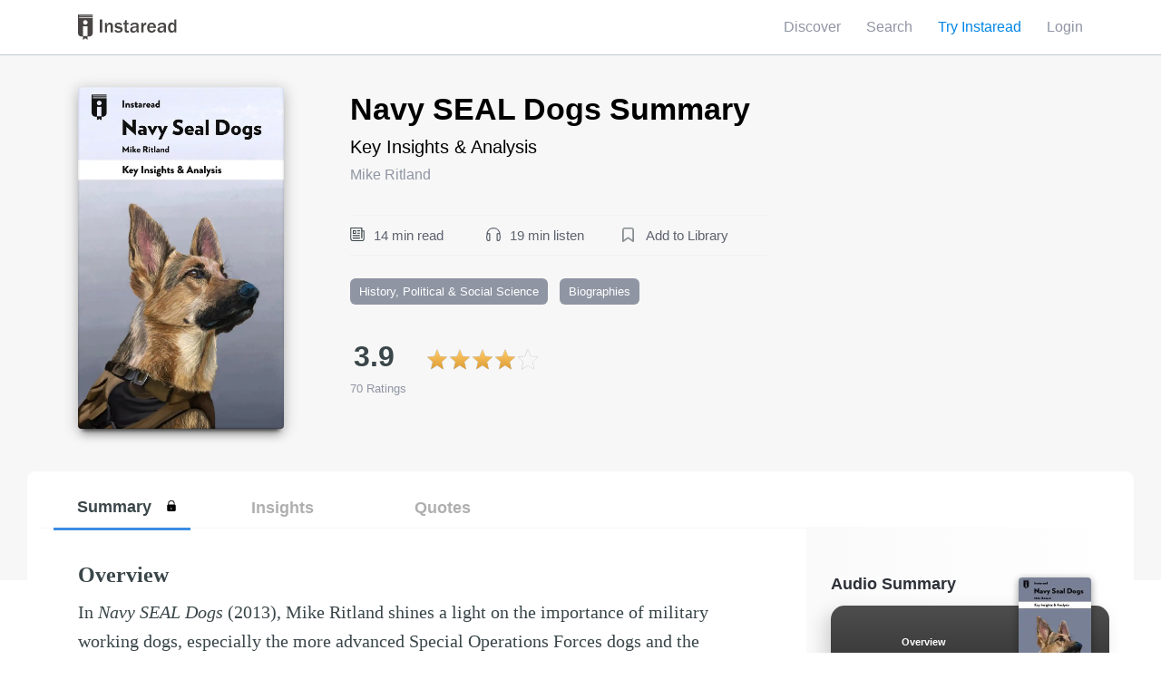

--- FILE ---
content_type: text/html;charset=UTF-8
request_url: https://instaread.co/insights/history-political-social-science-biographies/navy-seal-dogs-book/8fm6cxwvpq
body_size: 42000
content:
<!DOCTYPE html>
<html lang="en">
    <head>
        <meta name="viewport" content="width=device-width, minimum-scale=1, initial-scale=1, shrink-to-fit=no user-scalable=no">
        <meta name="apple-itunes-app" content="app-id=1046172976">
        <link rel="preconnect" href="https://instaread.co">
        <link rel="icon" type="image/x-icon" href="https://instaread.co/favicon.ico">
        <link rel="shortcut icon" type="image/x-icon" href="https://instaread.co/favicon.ico">
        <link rel="alternate" type="application/rss+xml" href="https://instaread.co/rss.xml">
        <link rel="preconnect" href="https://cdnjs.cloudflare.com">
        <link rel="stylesheet" media="print" onload="this.media='all'" type="text/css" media="print" onload="this.media='all'" href="https://cdnjs.cloudflare.com/ajax/libs/font-awesome/4.7.0/css/font-awesome.min.css">
        <link rel="preconnect" href="https://fonts.googleapis.com">
        <link rel="preconnect" href="https://webservice.instaread.co">
        <link rel="stylesheet" type="text/css" media="print" onload="this.media='all'" href="https://fonts.googleapis.com/icon?family=Material+Icons">        
        
        <link rel="stylesheet" type="text/css" href="https://instaread.co/css/instaread_book_gallery.css?version=1.1.202601140626">
        <link rel="stylesheet" type="text/css" href="https://instaread.co/css/instaread_book_preview.css?version=1.1.202601140626">
        <meta name="twitter:site" content="@instareads"/>
        <meta name="twitter:app:id:iphone" content="1046172976"/>
        <meta name="twitter:app:id:ipad" content="1046172976"/>
        <meta name="twitter:card" content="summary"/>
        <meta property="fb:app_id" content="1695338444033898"/>
        <meta name="facebook-domain-verification" content="8nd5vlfo53grmz7cdfgd353grk4zfx" />
        <script src="https://code.jquery.com/jquery-2.2.4.min.js" crossorigin="anonymous"></script>

        <style>
  /* Color Palette */
  /* $size-padding-book must be less than or equal to $size-spacing-left and $size-spacing-right */
  html, body {
    box-sizing: border-box;
    font-family: "Gotham Narrow A", "Gotham Narrow B", sans-serif;
    font-weight: normal;
    font-style: normal;
    font-stretch: normal;
    line-height: 1.5;
    letter-spacing: normal;
    color: #2d3138;
    background-color: #ffffff;
  }

  .hosted_content_row {
    margin-top: 0;
  }

  .hosted_content, header #topNav, footer, .breadcrumb {
    max-width: 71.75rem;
    margin-left: auto;
    margin-right: auto;
  }

  .centered {
    text-align: center;
  }

  .hero_colored_background {
    background-color: #f9f8fd;
  }

  html {
    height: 100%;
  }

  body {
    display: flex;
    /* Flexbox body container definition (will only affect all direct children of body) */
    flex-direction: column;
    /* Use column axis */
    min-height: 100%;
    position: relative;
  }

  body.nofooter {
    padding-bottom: 0;
  }

  footer {
    align-items: flex-start;
    flex: 1 1 auto;
    display: flex;
    flex-direction: column;
    justify-content: space-between;
    padding-left: 1.25rem;
    padding-right: 1.25rem;
    padding-bottom: 1.875rem;
    padding-top: 1.5rem;
  }

  .footer-left {
    display: flex;
    flex-direction: column;
    justify-content: space-between;
    max-width: 18rem;
    order: 1;
    padding-right: 1rem;
  }

  .footer-center {
    display: none;
    order: 3;
    padding-left: 0;
    padding-right: 1rem;
    width: 100%;
  }

  .footer-center-mobile {
    display: block;
    order: 3;
    padding-left: 0;
    padding-right: 1rem;
    width: 100%;
  }

  .footer-list {
    display: flex;
    flex-direction: column;
  }

  .footer-right {
    margin-top: 2.5rem;
    order: 2;
  }

  #contact_copyright, #contact_info {
    margin-top: 0;
    font-size: 0.875rem;
    /* Using pixel sizing for sticky footer */
    font-weight: normal;
    font-style: normal;
    font-stretch: normal;
    line-height: 1.71;
    letter-spacing: normal;
    color: #8f95a3;
  }

  #contact_icons, #contact_icons_desktop {
    margin-top: 0;
    font-size: 0.9375rem;
    /* Using pixel sizing for sticky footer */
  }

  #contact_copyright {
    flex: 1 1 auto;
    order: 1;
  }

  #contact_info {
    order: 2;
  }

  #contact_icons, #contact_icons_desktop {
    order: 3;
  }

  #contact_icons_desktop {
    display: none;
  }

  * {
    margin: 0;
  }

  * + * {
    margin-top: 0.625rem;
  }

  .clear-margin-top {
    margin-top: 0 !important;
  }

  .large-margin-top {
    margin-top: 1.25rem !important;
  }

  .clear-padding-bottom {
    padding-bottom: 0 !important;
  }

  body, br, li, dt, dd, th, td, option, #topNavLeft, #topNavRight {
    margin-top: 0;
  }

  *, *:before, *:after {
    box-sizing: inherit;
    font-family: inherit;
    line-height: inherit;
    color: inherit;
  }

  h1 {
    font-size: 1.75rem;
    line-height: 1.07;
    font-weight: bold;
    color: #0b0b0b;
  }

  h2 {
    font-size: 1.5rem;
    line-height: 1.25;
    font-weight: bold;
    color: #0b0b0b;
  }

  h3 {
    font-size: 1.25rem;
    line-height: 1.4;
    font-weight: bold;
    color: #0b0b0b;
  }

  h4 {
    font-size: 1.125rem;
    font-weight: bold;
    color: #2d3138;
  }

  a {
    color: #8bb3e0;
    cursor: pointer;
  }

  .markdown {
    font-family: Georgia, serif;
  }

  header a, footer a {
    color: #8bb3e0;
  }

  header a:link, footer a:link {
    color: #8f95a3;
  }

  header a:visited, footer a:visited {
    color: #8f95a3;
  }

  header a:hover, footer a:hover {
    color: #8f95a3;
  }

  header a:active, footer a:active {
    color: #8f95a3;
  }

  a.nounderline:link {
    text-decoration: none;
  }

  a.nounderline:visited {
    text-decoration: none;
  }

  a.nounderline:hover {
    text-decoration: underline;
  }

  a.nounderline:active {
    text-decoration: none;
  }

  .dropdown span {
    cursor: pointer;
  }

  strong a {
    font-size: 1em;
    font-weight: bold;
    font-style: normal;
    font-stretch: normal;
    letter-spacing: normal;
    color: #0085e6;
  }

  strong a:link {
    color: #0085e6;
    text-decoration: none;
  }

  strong a:visited {
    color: #0085e6;
    text-decoration: none;
  }

  strong a:hover {
    color: #0085e6;
    text-decoration: underline;
  }

  strong a:active {
    color: #0085e6;
    text-decoration: underline;
  }

  ul {
    padding: initial;
  }

  li {
    background-image: url(../images/checkmark-mini.svg);
    background-repeat: no-repeat;
    background-size: 1.25em 1.5em;
    list-style-type: none;
    padding-top: 2px;
    padding-right: 0px;
    padding-left: 2.5em;
    font-size: 1em;
    font-weight: normal;
    font-style: normal;
    font-stretch: normal;
    line-height: 1.5;
    letter-spacing: normal;
  }

  li.li-star {
    background-image: url(../images/star-mini.svg);
  }

  li.li-desktop {
    background-image: url(../images/desktop-mini.svg);
  }

  li.li-android {
    background-image: url(../images/android-mini.svg);
  }

  li.li-apple {
    background-image: url(../images/apple-mini.svg);
  }

  ol li {
    list-style-type: inherit;
    padding-left: initial;
    background: initial;
  }

  li em {
    font-style: normal;
  }

  ul li {
    padding-bottom: 12px;
    /* applies to every ul */
  }

  ul li:last-child {
    padding-bottom: 0px;
    /* limits the scope of the previous rule */
  }

  ul.plain li {
    background-image: none;
    padding: 0;
  }

  ul.subscribe_plain li {
    padding-bottom: 0;
  }

  label {
    display: block;
  }

  label + * {
    margin-top: 0.5rem;
  }

  textarea {
    width: 100%;
    position: relative;
    border: solid 1px #d4d4d4;
    font-size: inherit;
    padding: 0.8125rem 0.75rem;
  }

  *::placeholder {
    font-weight: normal;
    color: #8f95a3;
  }

  input.touched:invalid {
    border: 2px solid #e70000;
  }

  .signup-create-email {
    width: 100% !important;
  }

  input, button, a.button {
    width: 100%;
    padding: 0.8125rem 2.375rem;
    background-color: #f8f8f8;
    border-radius: .118rem;
    border: solid 1px #e0e0e0;
    font-size: inherit;
  }

  input[type="submit"]:hover,
  input[type="reset"]:hover,
  input[type="button"]:hover,
  input[type="file"]:hover,
  button:hover {
    cursor: pointer;
  }

  input[type="submit"], input[type="button"], input[type="file"], button, a.button {
    border-radius: 0.176rem;
    box-shadow: 0 0.235rem 0.471rem 0 rgba(0, 0, 0, 0.17), 0 0.059rem 0.118rem 0 rgba(0, 0, 0, 0.07);
    color: #ffffff;
    background-image: linear-gradient(to bottom, #009aeb, #0085e6);
    border: solid 1px #0085e6;
  }

  a.button {
    display: inline-block;
    width: auto;
    text-decoration: none;
  }

  button.btn-link {
    border: none;
    outline: none;
    background: none;
    color: #0085e6;
    padding: 0;
    text-decoration: none;
    font-family: inherit;
    font-size: inherit;
  }

  button.btn-link:hover {
    text-decoration: underline;
  }

  button.btn-link:active {
    text-decoration: underline;
  }

  input[type="radio"] {
    margin-top: 1em;
    width: auto;
  }

  input[type="reset"] {
    color: #5E5E5E;
    background-color: #ffffff;
    border: 1px solid #5E5E5E;
    border-radius: 3px;
  }

  input[type="email"], input[type="text"], input[type="password"] {
    padding: 0.8125rem 0.75rem;
  }

  /* Component Page Template */
  header {
    position: relative;
    border-style: none;
    height: 3.75rem;
    width: 100%;
    background-color: #ffffff;
    margin-top: 0;
    box-shadow: 0 1px 0 0 rgba(14, 48, 75, 0.12);
    z-index: 10;
  }

  #topNav {
    position: relative;
    width: 100%;
    height: 3.75rem;
  }

  #topNavVariant {
    position: fixed;
    background-color: #ffffff;
    width: 100%;
    height: 3.75rem;
    box-shadow: 0 1px 0 0 rgba(14, 48, 75, 0.12);
  }

  .navMaxWidth {
    max-width: 71.75rem;
    height: 100%;
    margin-left: auto;
    margin-right: auto;
  }

  #topNavLeft {
    position: absolute;
    top: 50%;
    left: 1.25rem;
    transform: translateY(-50%);
  }

  #topNavLeft img {
    vertical-align: middle;
    height: 1.75rem;
  }

  #topNavRight {
    position: absolute;
    text-align: right;
    top: 50%;
    right: 1.25rem;
    transform: translateY(-50%);
    font-size: 1rem;
  }

  #topNavLeftVariant {
    position: relative;
    float: left;
    top: 50%;
    left: 1.25rem;
    transform: translateY(-50%);
  }

  #topNavLeftVariant img {
    vertical-align: middle;
    height: 1.75rem;
  }

  #topNavRightVariant {
    position: relative;
    float: right;
    text-align: right;
    top: 50%;
    right: 1.25rem;
    transform: translateY(-50%);
    font-size: 1rem;
  }

  div#hosted_content {
    flex: 1 0 auto;
    /* Fill out content to push footer at bottom of page */
  }

  .hosted_content {
    padding-left: 1.25rem;
    padding-right: 1.25rem;
    padding-top: 2.25rem;
    padding-bottom: 2.25rem;
    margin-top: 0;
    overflow: auto;
  }

  .verification_email_content {
    padding-left: 1.25rem;
    padding-right: 1.25rem;
    padding-top: 11px;
    padding-bottom: 11px;
    margin-top: 0;
    overflow: auto;
  }

  .breadcrumb {
    position: relative;
    top: 0;
    left: 1.25rem;
    height: 0;
  }

  .breadcrumb_content {
    position: absolute;
    transform: translateY(40%);
  }

  .smallishcolumn, .largeishcolumn {
    text-align: left;
    width: 100%;
  }

  .truncate-text {
    text-overflow: ellipsis;
    white-space: nowrap;
    overflow: hidden;
  }

  /* AJAX loading components */
  .loader {
    border: 1em solid #f3f3f3;
    border-top: 1em solid #8bb3e0;
    border-radius: 50%;
    width: 5rem;
    height: 5rem;
    animation: spin 2s linear infinite;
    position: relative;
    top: 25%;
    margin: 0 auto;
  }

  #loaded {
    margin: 1em;
    height: 100%;
    z-index: 0;
  }

  .loaderContainer {
    width: 100%;
    height: 100%;
    position: absolute;
    top: 0;
    left: 0;
    background-color: rgba(255, 255, 255, 0.5);
    z-index: 1;
    margin: 0;
  }

  .loadableContainer {
    position: relative;
    border: none;
    margin: 0;
  }

  @keyframes spin {
    0% {
      transform: rotate(0deg);
    }
    100% {
      transform: rotate(360deg);
    }
  }
  /* link-alike */
  span.clickable {
    color: #8bb3e0;
    cursor: pointer;
  }

  header span.clickable {
    color: #8f95a3;
  }

  .material-icons {
    font-size: inherit;
    line-height: inherit;
    vertical-align: bottom;
  }

  .errorDisplay {
    color: #e70000;
    text-align: center;
    margin: 0.5em 0em 0.5em 0em;
  }

  p.finePrint {
    color: #8f95a3;
    font-size: 0.875rem;
    font-weight: 300;
  }

  p.finePrint a {
    color: inherit;
  }

  p.large {
    line-height: 1.47;
    font-size: 1.1875em;
  }

  table {
    margin-left: auto;
    margin-right: auto;
    margin-top: 1em;
    margin-bottom: 1em;
    padding: 0.5em;
    border: 1px solid black;
  }

  caption {
    font-weight: bolder;
    padding: 0.5em;
  }

  tr:hover {
    background-color: #f7f7f7;
  }

  hr {
    display: block;
    height: 1px;
    border: 0;
    border-top: 1px solid rgba(147, 158, 165, 0.3);
    margin: 1em 0;
    padding: 0;
  }

  /* Stripe styles */
  div.card-element-container {
    margin-top: 0.5em;
    margin-bottom: 1.5em;
  }

  div.variant-card-element-container {
    margin-top: 1rem;
    margin-bottom: .5625rem;
  }

  div.card-element-error {
    color: #FF0000;
    margin: 0;
    font-size: 0.875rem;
    clear: both;
  }

  div.card-element {
    padding: 0.8125rem 0.75rem;
    border: solid 1px #e0e0e0;
    background-color: #f8f8f8;
    color: #8f95a3;
  }

  div#card-element-expiry-block {
    display: inline-block;
    width: 48%;
    margin-top: 0;
  }

  div#card-element-cvc-block {
    display: inline-block;
    width: 48%;
    float: right;
    margin-top: 0;
  }

  div#card-element-zip-block {
    width: 50%;
    margin-top: 0;
  }

  div#variant-card-element-zip-block {
    margin-top: 0;
    margin-bottom: 1rem;
  }

  div#footer-wrapper {
    border-top: solid 1px #e0e0e0;
    display: flex;
    justify-content: center;
    margin-top: 6rem;
  }

  .modal_background {
    position: fixed;
    display: none;
    top: 0;
    left: 0;
    right: 0;
    bottom: 0;
    z-index: 7 !important;
    background-color: rgba(14, 48, 75, 0.8);
    z-index: 1;
    margin: 0;
    padding: 2rem;
  }

  .modal_content {
    background-color: #ffffff;
    position: absolute;
    display: inline-block;
    top: 54%;
    left: 50%;
    transform: translate(-50%, -50%);
    border-radius: 0.235rem;
    padding: 1.176rem;
    overflow: auto;
    width: calc(100vw - 3.125rem);
    max-height: calc(100vh - 2.5rem);
  }

  .modal_book_banner {
    display: flex;
  }

  .modal_book_center {
    flex: 1 1 9.8rem;
    margin: auto;
    padding-left: 0.5rem;
    padding-right: 0.5rem;
  }

  .modal_book_side {
    flex: 1 1 5.813rem;
    margin: auto;
  }

  .close_modal {
    line-height: 1;
    background: none;
    border: none;
    box-shadow: none;
    color: #8f95a3;
    position: absolute;
    top: 1rem;
    right: 1rem;
    margin: 0;
    padding: 0;
    width: auto;
  }

  .modal_yellow_border {
    margin-top: 0;
    border: solid 2px #e6b300;
    box-shadow: 0 1px 9px 0 rgba(0, 0, 0, 0.06), 0 1px 2px 0 rgba(0, 0, 0, 0.07), 0 1px 12px 0 rgba(0, 0, 0, 0.04);
  }

  .modal_padded_content {
    padding: 1rem;
    text-align: center;
  }

  .modal_offer_callout {
    font-weight: 500;
    font-size: 0.875rem;
    color: #e6b300;
  }

  .modal_footer {
    display: flex;
    align-items: center;
    justify-content: space-between;
    position: relative;
  }

  .footer-icons {
    display: flex;
    justify-content: unset;
    margin-bottom: 1rem;
    padding-left: 1.7rem;
  }

  .app-links {
    display: flex;
    justify-content: unset;
    margin-top: 0;
  }

  .app-link-google {
    left: -.65rem;
    position: relative;
  }

  .footer-google-play-button {
    max-width: 9.7rem;
  }

  .footer-circular-icon {
    padding-right: 3rem;
  }

  .footer-circular-icon::after {
    clear: both;
    content: '';
    display: block;
    padding-bottom: 0;
    padding-left: 1rem;
  }

  button.footer-button {
    align-items: center;
    background: none;
    border: 0;
    box-shadow: none;
    display: flex;
    float: left;
    margin-top: 1.2rem;
    outline: none;
    padding: 0;
  }

  button.footer-button img {
    float: left;
  }

  .footer-button:hover .footer-icon {
    color: #0085e6;
  }
  .footer-button:hover .twitter-x {
    fill: #0085e6;
  }
  .footer-button:hover .footer-circle-button {
    background-color: #ffffff;
    background-image: none;
    border: solid 2px #0085e6;
  }

  .footer-circle {
    align-items: center;
    display: flex;
    justify-content: center;
    position: relative;
  }

  .footer-circle-button {
    background-image: linear-gradient(to bottom, #009aeb, #0085e6);
    border-radius: 32px;
    height: 40px;
    position: absolute;
    width: 40px;
  }

  .footer-icon {
    color: #ffffff;
    font-size: 1.5rem;
    z-index: 1;
  }
  .twitter-x {
    fill: #ffffff;
    font-size: 1.5rem;
    width: 20.58px;
    height: 24px;
    z-index: 1;
    margin-top: 0px;
    padding-top: 3px;
  }

  .copyright-desktop {
    display: none;
  }

  .copyright-mobile {
    display: inline-block;
    order: 4;
  }

  .footer-expand {
    display: flex;
    justify-content: space-between;
  }

  .expand-icon {
    align-self: center;
    color: #009aeb;
    font-size: 1.2rem;
  }

  .footer-terms {
    color: #8f95a3;
    margin-bottom: .6rem;
  }

  .footer-hr {
    display: block;
    height: 1px;
    border: 0;
    border-top: 1px solid rgba(147, 158, 165, 0.3);
    margin: 1em 0;
    padding: 0;
  }

  .apple-badge {
    display: inline-block;
    height: 60px;
    margin: 1rem .5rem .5rem 0;
    overflow: hidden;
    width: 194px;
  }

  .badge-img {
    width: 210px;
    height: auto;
  }

  #redeem-error-msg {
    color: #e70000;
    text-align: center;
    margin: 0.5em 0em 0.5em 0em;
  }

  #redeem-success-msg {
    color: #209a09;
    text-align: center;
    margin: 0.5em 0em 0.5em 0em;
  }

  .finePrint_membership {
    color: #8f95a3;
    font-size: 0.775rem;
    font-weight: 300;
    margin: 0px;
  }

  .ir-genie-home {
    min-width: 800px;
  }

  .ir-genie-request-access-btn {
    width: 160px;
    font-size: 20px;
    font-weight: 500;
    font-stretch: normal;
    font-family: inherit;
    font-style: normal;
    line-height: 1.3;
    letter-spacing: normal;
    text-align: center;
    color: #fff;
  }

  .ir-first-section-text {
    width: 450px;
    font-size: 18px;
    font-weight: normal;
    font-stretch: normal;
    font-style: normal;
    line-height: 1.39;
    letter-spacing: normal;
    text-align: left;
    color: #2c2c2c;
  }

  .ir-content-wrapper {
    height: 100vh;
    min-height: 600px;
  }

  .ir-third-content-wrapper {
    min-height: 800px;
  }

  .ir-second-content-wrapper {
    height: 80vh;
    min-height: 500px;
  }

  .ir-third-content-wrapper {
    height: 80vh;
    min-height: 500px;
  }

  .ir-content-wrapper-1 {
    background: #f4f6f8;
  }

  .ir-top-image {
    width: 625px;
  }

  .ir-second-image {
    width: 90px;
    height: 90px;
  }

  .ir-third-image {
    width: 136px;
    height: 110px;
  }

  .ir-third-section-img {
    align-items: center;
  }

  .ir-third-arrow-image {
    width: 30px;
    height: 30px;
  }

  .ir-fourth-content-wrapper {
    min-height: 500px;
  }

  .ir-fourth-content-wrapper .nav-item {
    background-repeat: no-repeat;
    background-size: 0;
    list-style-type: none;
    padding-top: 0;
    padding-right: 0px;
    padding-left: 0;
    font-size: 18px;
    font-weight: normal;
    font-style: normal;
    font-stretch: normal;
    line-height: 1.5;
    letter-spacing: normal;
    background: white;
    border-bottom: solid 1px #e2e2e2;
  }

  a .nav-item:parent {
    border-bottom: 2px solid #007bff;
  }

  .ir-fourth-content-wrapper .nav-pills .nav-link.active, .nav-pills .show > .nav-link {
    background: #FFF;
    color: black;
  }

  .ir-carousel {
    height: 450px;
    width: 250px;
  }

  .align-center {
    align-items: center;
  }

  .ir-carousel-btns {
    display: flex;
    flex-direction: row;
    flex: 0 0 100%;
  }

  .ir-carousel-btn {
    font-size: 13px;
  }

  .ir-fourth-section-tab-panel {
    min-height: 400px;
  }

  .text-center {
    text-align: center;
  }

  #carousel {
    height: 300px;
    position: relative;
    clear: both;
    overflow: hidden;
    background: #FFF;
  }

  .ir-carousel img {
    width: 150px;
    height: 250px;
  }

  .ir-second-content {
    text-align: center;
    align-items: center;
  }

  .ir-first-section-header {
    width: 469px;
    height: 60px;
    font-size: 40px;
    font-weight: bold;
    font-stretch: normal;
    font-style: normal;
    line-height: 1.2;
    letter-spacing: normal;
    text-align: left;
    color: #000;
  }

  .ir-third-header {
    text-align: center;
  }

  .ir-third-section-header {
    width: 469px;
    height: 60px;
    font-size: 40px;
    font-stretch: normal;
    font-style: normal;
    line-height: 1.2;
    letter-spacing: normal;
    text-align: left;
    color: #000;
  }

  .ir-second-section-header strong {
    font-weight: bold;
  }

  .ir-section-container {
    height: 100%;
  }

  .ir-content-centered {
    justify-content: center;
    flex-grow: 1;
    display: flex;
    flex-direction: column;
  }

  .ir-second-section-text {
    width: 280px;
    height: 90px;
    font-weight: normal;
    font-stretch: normal;
    font-style: normal;
    line-height: 1.4;
    letter-spacing: normal;
    text-align: center;
    color: #2c2c2c;
  }

  @media only screen and (min-width: 39.875rem) {
    h1 {
      font-size: 2rem;
      line-height: 1.06;
    }

    h3 {
      font-size: 1.313rem;
      line-height: 1.43;
      color: #2d3138;
    }

    .smallishcolumn {
      max-width: 26rem;
    }

    .largeishcolumn {
      max-width: 37.5rem;
    }

    #contact_info {
      float: right;
    }

    #contact_icons {
      display: none;
    }

    #contact_icons_desktop {
      display: inline;
    }

    .modal_content {
      width: 30.25rem;
      padding: 2.5rem;
    }

    .modal_book_center {
      flex: 0 0 9.8rem;
      margin: auto;
    }

    .modal_book_side {
      flex: 1 1 auto;
      margin: auto;
      padding: 1rem;
    }

    .modal_padded_content {
      padding: 1rem 5rem;
    }

    .modal_yellow_border {
      margin-top: 1rem;
    }

    .try_for_free_email {
      display: inline-block;
      width: 60%;
      margin-right: 1%;
    }

    .try_for_free_submit {
      display: inline-block;
      width: calc(40% - 1rem);
      padding-left: unset;
      padding-right: unset;
    }

    footer {
      align-items: unset;
      flex-direction: row;
    }

    .footer-right {
      margin-top: .625rem;
      order: 4;
    }

    .footer-center {
      display: block;
      padding-left: 1rem;
      width: unset;
    }

    .footer-center-mobile {
      display: none;
      padding-left: 1rem;
      width: unset;
    }

    .footer-icons {
      justify-content: space-between;
      margin-bottom: 0;
      padding-left: 0;
    }

    .copyright-desktop {
      display: inline-block;
    }

    .copyright-mobile {
      display: none;
    }

    .footer-button {
      margin-top: 0;
      padding-top: 0;
      width: auto;
    }

    .footer-button + .footer-button {
      margin-left: 4.25rem;
    }

    .footer-circular-icon {
      padding-bottom: 3rem;
      padding-right: 0;
    }

    .app-links {
      justify-content: center;
      margin-top: .625rem;
      text-align: center;
    }

    .app-link-google {
      left: 0;
    }

    .apple-badge {
      margin: 0;
    }
  }
  @media only screen and (max-width: 30em) {
    .google-playstore-badge {
      position: relative;
      left: -10px !important;
    }
  }
  @media only screen and (min-width: 760px) {
    .redeemform {
      width: 50%;
    }
  }
  .verification_email_row {
    background-color: #008deb;
    color: #fff;
  }

  .verification_email_row_focus {
    background-color: #eb3f00;
    color: #fff;
  }

  .verification_child {
    flex: 2 1 auto;
    margin-top: 0px;
  }

  .verification_text {
    font-size: 17px;
  }

  .verification_child_text_tooltip {
    flex: 2 1 auto;
  }

  .verification_child_hint {
    display: flex;
  }

  .verification_resend_link {
    margin-right: 1.5rem;
    font-size: 17px;
    font-weight: bold;
    font-stretch: normal;
    font-style: normal;
    line-height: 1.6;
    text-align: right;
    color: #fff;
  }

  .verification_email_hint {
    margin-right: 1rem;
    color: #fff;
    font-size: 16px;
    font-weight: normal;
    font-stretch: normal;
    font-style: normal;
    line-height: 1.6;
    letter-spacing: normal;
    text-align: right;
    color: #fff;
  }

  .verification_email_hint_text {
    padding: 1px;
    opacity: .6;
    letter-spacing: 0.5px;
    font-size: 16px;
  }

  .email_hint_text, .resend_email_link_text {
    color: #fff;
  }

  .email_hint_help_text .span {
    color: #fff;
  }

  .tooltip {
    display: inline-block;
    margin-top: 1px;
  }

  .tooltiptext {
    visibility: hidden;
    width: 17rem;
    background-color: #464646;
    color: #fff;
    text-align: center;
    border-radius: 6px;
    padding: 5px 19px;
    position: absolute;
    z-index: 99;
    margin-top: 23px;
    opacity: 0;
    transition: opacity 0.3s;
    font-size: 17px;
    text-align: left;
    font-weight: normal;
  }

  .verification_update_email_link {
    color: #008deb;
  }

  .tooltip:hover .tooltiptext {
    visibility: visible;
    opacity: .98;
  }

  .tooltiptextinside::before {
    content: " ";
    position: absolute;
    bottom: 97%;
    left: 75%;
    margin-left: -11px;
    border-width: 11px;
    border-style: solid;
    border-color: transparent #464646 #464646 transparent;
  }

  .create_account_terms_container {
    display: flex;
  }

  .create_account_checkbox {
    width: 17px;
    height: 17px;
    border-radius: 2px;
    background-color: #8f95a3;
  }

  .create_account_checkbox_container {
    padding-top: 13px;
    padding-right: 8px;
  }

  .terms_fineprint {
    font-size: 15px;
  }

  @media only screen and (min-width: 39.875rem) {
    .verification_email_container {
      display: flex;
      align-items: center;
      align-self: center;
      margin-top: 1.1rem;
      margin-bottom: 1.1rem;
    }

    .verification_email_content {
      padding-top: 0px;
      padding-bottom: 0px;
    }

    .tooltiptext {
      visibility: hidden;
      width: 23rem;
      background-color: #464646;
      color: #fff;
      text-align: center;
      border-radius: 6px;
      padding: 19px 36px;
      position: absolute;
      z-index: 99;
      margin-top: 23px;
      opacity: 0;
      transition: opacity 0.3s;
      font-size: 17px;
      text-align: left;
      font-weight: normal;
      margin-left: -81px;
    }

    .tooltiptextinside::before {
      bottom: 99%;
    }
  }

  /*# sourceMappingURL=instaread.css.map */
</style><style>
  /* Color Palette */
  /* $size-padding-book must be less than or equal to $size-spacing-left and $size-spacing-right */
  .dropdown-label {
    color: #8f95a3;
    border: none;
    padding: 0.5rem 0;
  }

  .dropdown {
    position: relative;
    display: inline-block;
    margin: 0;
  }

  .dropdown-content {
    display: none;
    position: absolute;
    right: 0;
    background-image: linear-gradient(to bottom, #ffffff, #f7f7f7);
    box-shadow: 0 0.125rem 0.5rem 0 rgba(0, 0, 0, 0.2);
    margin-top: 0;
    z-index: 1;
    text-align: left;
  }

  .dropdown-content a {
    display: block;
    padding: .5rem 0.5rem;
    text-decoration: none;
    margin: 0;
  }

  .menu-item {
    display: inline-block;
    padding-right: 0.75rem;
    margin: 0;
  }

  .mobile-inline-block {
    display: inline-block;
  }

  .desktop-inline-block {
    display: none;
  }

  .mobile-block {
    display: block;
  }

  .desktop-block {
    display: none;
  }

  .dropdown-content a:hover {
    background-color: #f9f8fd;
    text-decoration: none;
    transition: background-color 0.5s;
  }

  .dropdown:hover .dropdown-content {
    display: block;
  }

  .dropdown:hover .drop-label {
    background-color: #3e8e41;
  }

  .hidden_navigation_foreground {
    position: absolute;
    display: block;
    margin: 0;
    top: 0;
    left: 0;
    right: 0;
    bottom: 0;
  }

  .hidden_navigation_background {
    background-color: #f7f7f7;
  }

  #topNavRight .material-icons {
    font-size: 1.5rem;
    line-height: 1.5rem;
  }

  #topNavRightVariant .material-icons {
    font-size: 1.5rem;
    line-height: 1.5rem;
  }

  @media only screen and (min-width: 39.875rem) {
    .desktop-inline-block {
      display: inline-block;
    }

    .mobile-inline-block {
      display: none !important;
    }

    .desktop-block {
      display: block;
    }

    .mobile-block {
      display: none !important;
    }

    .menu-item {
      padding-right: 1.5rem;
    }

    #topNavRight .material-icons {
      font-size: 1rem;
    }

    #topNavRightVariant .material-icons {
      font-size: 1rem;
    }
  }

  /*# sourceMappingURL=instaread_menu.css.map */
</style><script>
  $.ajaxSetup({crossDomain:true,xhrFields:{withCredentials:true}});function twot(tag,data){if(twttr!==null&&twttr!==undefined){if(twttr.conversion!==null&&twttr.conversion!==undefined){twttr.conversion.trackPid(tag,data)}}}function formatUtcDate(date){var now=new Date;var timezoneOffsetMilliseconds=now.getTimezoneOffset()*6e4;var localDate=new Date(date.getTime()+timezoneOffsetMilliseconds);var monthNames=["Jan","Feb","Mar","Apr","May","Jun","Jul","Aug","Sep","Oct","Nov","Dec"];var day=localDate.getDate();var monthIndex=localDate.getMonth();var year=localDate.getFullYear();return monthNames[monthIndex]+" "+day+" "+year}function loginErrorHandler(response,errorDiv,loginDivName){errorDiv.innerHTML=response.responseText;if(response.status===400){errorDiv.innerHTML+="<br>Login <a href='/login'>here</a>. Reset password <a href='/account_reset.jsp'>here</a>."}else if(response.status===401){errorDiv.innerHTML+="<br>Forgot your password? Reset it <a href='/account_reset.jsp'>here</a>."}hideLoading(loginDivName)}function requestBookSummaryError(response,errorDiv,loginDivName){errorDiv.innerHTML=response.responseText;errorDiv.innerHTML="Error requesting book summary. Please try again after sometime"}function successHandler(loginDivName){hideLoading(loginDivName)}function loginSuccessHandler(response,loginDivName){var freedaily;var expirationSeconds=response.expiration;if(expirationSeconds){var currentDate=new Date;if(currentDate.getTime()/1e3<expirationSeconds){if(instareadLoginSuccessURL===instareadLoginSuccessURLDefault){instareadLoginSuccessURL="discover"}}}if(document.getElementById("freedaily")){freedaily=document.getElementById("freedaily").value;instareadLoginSuccessURL=freedaily}window.location.replace(instareadLoginSuccessURL)}function fbLinkSuccessHandler(){window.location.replace(accountPageURL)}function fbLinkErrorHandler(response,errorDiv){if(response.status===500){errorDiv.innerHTML+="This Facebook account has already been linked to another Instaread account."}else if(response.status===400){errorDiv.innerHTML+="The Facebook account could not be verified."}}function trackSignUp(source){firebaseAnalytics.logEvent("New SignUp with",{signup_source:source});gtag("event","conversion",{send_to:instareadGoogleAdwordsId+"/ErGQCLa5430QvI3_ngM"});gtag("event","sign_up");fbq("track","CompleteRegistration",{value:4,currency:"USD"})}function login(){var loadingDivName="loginForm";showLoading(loadingDivName);var errorDiv=document.getElementById("loginError");var email=document.getElementById("loginEmail").value;var password=document.getElementById("loginPassword").value;errorDiv.innerHTML="";$.post({url:instareadWebServiceURL+"session",data:{username:email,password:password},dataType:"json",success:function(response){loginSuccessHandler(response,loadingDivName)},error:function(response){loginErrorHandler(response,errorDiv,loadingDivName)}})}function loginWithFacebook(){var loadingDivName="loginForm";showLoading(loadingDivName);var errorDiv=document.getElementById("loginFacebookError");errorDiv.innerHTML="";document.getElementById("loginFacebookButton").disabled=true;FB.login(function(response){if(response.status==="connected"){var fbAuth=response.authResponse;var fbAuthUserId=fbAuth.userID;var fbAuthAccessToken=fbAuth.accessToken;FB.api("/me",{fields:"email,name,last_name,first_name"},function(graphResponse){var userData={firstname:graphResponse.first_name,lastname:graphResponse.last_name,email:graphResponse.email,facebook_id:fbAuthUserId,facebook_token:fbAuthAccessToken};$.post({url:instareadWebServiceURL+"session",data:userData,success:function(sessionResponse){var isNew=sessionResponse.is_new;if(isNew){trackSignUp("Facebook")}loginSuccessHandler(sessionResponse,loadingDivName)},error:function(sessionResponse){document.getElementById("loginFacebookButton").disabled=false;loginErrorHandler(sessionResponse,errorDiv,loadingDivName)}})})}else{hideLoading(loadingDivName);document.getElementById("loginFacebookButton").disabled=false}},{scope:"public_profile,email"})}function createAccount(){var loadingDivName="loginForm";showLoading(loadingDivName);var errorDiv=document.getElementById("createError");errorDiv.innerHTML="";var email=document.getElementById("createEmail").value;var password=document.getElementById("createPassword").value;var firstName=document.getElementById("firstname").value;var lastName=document.getElementById("lastname").value;var captchaToken;if(document.getElementById("captcha_token")){captchaToken=document.getElementById("captcha_token").value}$.post({url:instareadWebServiceURL+"session",dataType:"json",data:{email:email,password:password,firstname:firstName,lastname:lastName,captcha_token:captchaToken},success:function(response){trackSignUp("Email");loginSuccessHandler(response,loadingDivName)},error:function(response){loginErrorHandler(response,errorDiv,loadingDivName)}})}function createAccountUser(email,password,firstName,lastName,captchaToken,loadingDivId,errorDivId){var loadingDivName=loadingDivId;showLoading(loadingDivName);var errorDiv=document.getElementById(errorDivId);errorDiv.innerHTML="";$.post({url:instareadWebServiceURL+"session",dataType:"json",data:{email:email,password:password,firstname:firstName,lastname:lastName,captcha_token:captchaToken},success:function(response){trackSignUp("Email");loginSuccessHandler(response,loadingDivName)},error:function(response){loginErrorHandler(response,errorDiv,loadingDivName)}})}function subscribeTeam(){var loadingDivName="teamSubscriptionForm";showLoading(loadingDivName);var errorDiv=document.getElementById("createError");errorDiv.innerHTML="";var fullname=document.getElementById("fullname").value;var email=document.getElementById("email").value;var phone_number=document.getElementById("phone_number").value;var company=document.getElementById("company").value;var company_url=document.getElementById("company_url").value;var team_size=document.getElementById("team_size").value;var message=document.getElementById("message").value;$.post({url:instareadWebServiceURL+"team",data:{fullname:fullname,email:email,phone_number:phone_number,company:company,company_url:company_url,team_size:team_size,message:message},success:function(response){alert("Thank you for your interest in instaread. We'll review your message and contact you shortly.");successHandler(loadingDivName);window.location.replace("teams")},error:function(response){loginErrorHandler(response,errorDiv,loadingDivName)}})}function contactUs(){var loadingDivName="contactForm";showLoading(loadingDivName);var errorDiv=document.getElementById("createError");errorDiv.innerHTML="";var fullname=document.getElementById("fullname").value;var email=document.getElementById("email").value;var message=document.getElementById("message").value;$.post({url:instareadWebServiceURL+"contact",data:{fullname:fullname,email:email,message:message},success:function(response){alert("Thank you for contacting us at instaread. We'll review your message and contact you shortly.");successHandler(loadingDivName);window.location.replace("discover")},error:function(response){loginErrorHandler(response,errorDiv,loadingDivName)}})}function requestForBookSummary(){var loadingDivName="requestSummaryForm";var errorDiv=document.getElementById("requestError");errorDiv.innerHTML="";var email=document.getElementById("requestSummaryEmail").value;var message=document.getElementById("requestSummaryDescription").value;$.post({url:instareadWebServiceURL+"contact",data:{email:email,message:message},success:function(response){$(".ir-request-summary-coming-soon-wrapper").hide();$(".ir-request-summary-sent-wrapper").show();$("#modal_request_summary").fadeOut()},error:function(response){requestBookSummaryError(response,errorDiv,loadingDivName)}})}function logout(){firebaseAnalytics.logEvent("Logout");var redirectToLogin=function(result){window.location=instareadLoginURL};$.ajax({url:instareadWebServiceURL+"session",type:"DELETE",success:redirectToLogin,error:redirectToLogin})}function linkWithFacebook(){var errorDiv=document.getElementById("loginFacebookError");errorDiv.innerHTML="";document.getElementById("loginFacebookButton").disabled=true;FB.login(function(response){if(response.status==="connected"){var fbAuth=response.authResponse;var fbAuthUserId=fbAuth.userID;var fbAuthAccessToken=fbAuth.accessToken;FB.api("/me",{fields:"email,name,last_name,first_name"},function(graphResponse){var userData={facebook_id:fbAuthUserId,facebook_token:fbAuthAccessToken};$.post({url:instareadWebServiceURL+"facebook",data:userData,success:function(response){var isNew=response.is_new;if(isNew){trackSignUp("Facebook")}fbLinkSuccessHandler()},error:function(response){document.getElementById("loginFacebookButton").disabled=false;fbLinkErrorHandler(response,errorDiv)}})})}else{document.getElementById("loginFacebookButton").disabled=false}},{scope:"public_profile,email"})}function unlinkWithFacebook(){var errorDiv=document.getElementById("loginFacebookError");errorDiv.innerHTML="";document.getElementById("loginFacebookButton").disabled=true;FB.login(function(response){if(response.status==="connected"){var fbAuth=response.authResponse;var fbAuthUserId=fbAuth.userID;var fbAuthAccessToken=fbAuth.accessToken;FB.api("/me",{fields:"email,name,last_name,first_name"},function(graphResponse){$.ajax({url:instareadWebServiceURL+"facebook",type:"DELETE",success:function(response){fbLinkSuccessHandler()},error:function(response){document.getElementById("loginFacebookButton").disabled=false;fbLinkErrorHandler(response,errorDiv)}})})}else{document.getElementById("loginFacebookButton").disabled=false}},{scope:"public_profile,email"})}function requestPasswordReset(){var loadingDivName="loginForm";showLoading(loadingDivName);var errorDiv=document.getElementById("resetError");errorDiv.innerHTML="";var email=document.getElementById("resetEmail").value;$.post({url:instareadWebServiceURL+"resetpassword",data:{username:email},success:function(response,status){if(status==="nocontent"){var errorResponse={responseText:"Unable to locate an account matching this email address"};loginErrorHandler(errorResponse,errorDiv,loadingDivName)}else{alert("You should receive an email containing a link to securely set a new password within a few minutes.");successHandler(loadingDivName)}},error:function(response){loginErrorHandler(response,errorDiv,loadingDivName)}})}function resetPassword(){var loadingDivName="loginForm";showLoading(loadingDivName);var errorDiv=document.getElementById("resetError");errorDiv.innerHTML="";var password=document.getElementById("resetPassword").value;var token=location.search.substr(7);$.post({url:instareadWebServiceURL+"resetpassword",data:{password:password,token:token},success:function(response){alert("Your password has been set successfully. Please log in");window.location.replace(instareadLoginURL)},error:function(response){loginErrorHandler(response,errorDiv,loadingDivName)}})}function showLoading(divId){var parentDiv=document.getElementById(divId);var loadingDiv=document.createElement("div");loadingDiv.className="loaderContainer";loadingDiv.id=parentDiv.id+"_"+loadingDiv.className;var loaderDiv=document.createElement("div");loaderDiv.className="loader";loadingDiv.appendChild(loaderDiv);parentDiv.appendChild(loadingDiv)}function hideLoading(divId){var parentDiv=document.getElementById(divId);var loadingDivId=parentDiv.id+"_loaderContainer";var loadingDiv=document.getElementById(loadingDivId);parentDiv.removeChild(loadingDiv)}function removeBookFromLibrary(bookId,completionHandler){$.ajax({url:instareadWebServiceURL+"user/library/"+bookId,type:"DELETE",success:function(response){if(typeof completionHandler==="function"){completionHandler(true)}},error:function(response){if(typeof completionHandler==="function"){completionHandler(false)}}})}function addBookToLibrary(bookId,completionHandler){$.ajax({url:instareadWebServiceURL+"user/library/"+bookId,type:"PUT",success:function(response){if(typeof completionHandler==="function"){completionHandler(true)}},error:function(response){if(typeof completionHandler==="function"){completionHandler(false)}}})}function verificationHandler(code,infoDiv,loadingDivName){hideLoading(loadingDivName);infoDiv.innerHTML="Looks like there is an issue with this request.Please navigate <a href='/'>here</a> and click on Resend Link.";if(code===200){infoDiv.innerHTML="Successfully Verified. Please click <a href='/'>here</a>."}else if(code===400){infoDiv.innerHTML="Looks like there is an issue with this request.Please click <a href='/'>here</a> and click on Resend Link."}else if(code===401){infoDiv.innerHTML="The link that you clicked has expired or is not valid.Please click <a onclick='javascript:resendVerificationEmailFromVerificationPage();'>here</a> to resend the verification mail."}}function verifyUser(){$(".verification_email_row").hide();var loadingDivName="verificationLoadableContainer";showLoading(loadingDivName);const params=new URLSearchParams(window.location.search);const token=params.get("token");const infoDiv=document.getElementById("infoMsg");infoDiv.innerHTML="";$.get({url:instareadWebServiceURL+`auth/verification/`,success:function(response){verificationHandler(200,infoDiv,loadingDivName)},error:function(jqXHR){verificationHandler(jqXHR.status,infoDiv,loadingDivName)}})}function resendVerificationEmailBannerHandler(code,infoDiv){document.getElementById("verification_child_hint").style.display="none";document.querySelector(".verification_child_text").style["font-size"]="17px";infoDiv.innerHTML="Looks like there is some issue.Please try again in sometime.";if(code===200){infoDiv.innerHTML="Please check your email for the link."}else if(code===400){infoDiv.innerHTML="Looks like there is an issue with this request."}}function resendVerificationEmailVerificationPageHandler(code,infoDiv){infoDiv.innerHTML="Looks like there is some issue.Please try again in sometime.";if(code===200){infoDiv.innerHTML="Please check your email for the link."}else if(code===400){infoDiv.innerHTML="Looks like there is an issue with this request."}else if(code===401){infoDiv.innerHTML="Either you are not logged in or not authorized to perform this action.Please login and try."}}function resendVerificationEmailFromBanner(){const infoDiv=document.getElementsByClassName("verification_child_text")[0];resendVerificationEmail(resendVerificationEmailBannerHandler,infoDiv);window.event.preventDefault()}function resendVerificationEmailFromVerificationPage(){const infoDiv=document.getElementById("infoMsg");resendVerificationEmail(resendVerificationEmailVerificationPageHandler,infoDiv);window.event.preventDefault()}function resendVerificationEmail(handler,infoDiv){$.post({url:instareadWebServiceURL+`auth/verification`,success:function(response){$(".verification_email_row").removeClass("verification_email_row_focus");handler(200,infoDiv)},error:function(jqXHR){handler(jqXHR.status,infoDiv)}})}
</script><script>
            let recaptchaReadyCallback;
            function onRecaptchaReady () {
                console.log('invoking callback');
                recaptchaReadyCallback();
            }

            if (typeof loadRecaptcha !== 'function') {
                function loadRecaptcha (callback) {
                    jQuery.cachedScript = function ( url, options ) {
                    // Allow user to set any option except for dataType, cache, and url
                        options = $.extend( options || {}, {
                            dataType: "script",
                            cache: true,
                            url: url
                        });
                        // Use $.ajax() since it is more flexible than $.getScript
                        // Return the jqXHR object so we can chain callbacks
                        return jQuery.ajax( options );
                    };
                    recaptchaReadyCallback = callback;
                    console.log('loadRecaptcha called layout');
                    $.cachedScript( `https://www.google.com/recaptcha/api.js?render=explicit&onload=onRecaptchaReady` );
                }
            }

            var instareadWebServiceURL = 'https://webservice.instaread.co/';
            var instareadLoginURL = 'https://instaread.co';
            var instareadLoginSuccessURL = 'https://instaread.co/secured/membership';
            var instareadLoginSuccessURLDefault = 'https://instaread.co/secured/membership';
            var instareadGoogleAdwordsId = 'AW-870303420';
            const mixpanel = {
                track: function () {
                    console.log('do nothing');
                },
                identify: function () {
                    console.log('do nothing');
                },
                people: {
                    set: function () {
                        console.log('do nothing');
                    }
                }
            }
        </script>
        </script>
        <script>
            </script>
        <!-- <meta property="og:type" content="book"/>
        <meta property="og:title" content=""/>
        <meta property="og:image" content=""/>
         --><!-- Google Tag Manager (noscript) -->
<noscript><iframe src="https://www.googletagmanager.com/ns.html?id=GTM-N5F2J5Q"
height="0" width="0" style="display:none;visibility:hidden"></iframe></noscript>
<!-- End Google Tag Manager (noscript) -->
</head>
    <body>
        <header>
            <div id="topNavVariant">
                <div class="navMaxWidth">
                    <div id="header-nav-template" type="x-tmpl-mustache" style="display:none">
                        <div id="topNavRightVariant" class="clear-margin-top">

                            <span class="menu-item desktop-inline-block">
                                <a class="nounderline" href="https://instaread.co/discover">Discover</a>
                            </span>
                            <span class="menu-item mobile-inline-block">
                                <a href="https://instaread.co/discover"><i class="material-icons">apps</i></a>
                            </span>
                            <span class="menu-item desktop-inline-block">
                                <a href="https://instaread.co/search" class="nounderline">Search</a>
                            </span>
                            <span class="menu-item mobile-inline-block">
                                <a href="https://instaread.co/search"><i class="material-icons">search</i></a>
                            </span>

                            {{^user}}
                                <span class="menu-item desktop-inline-block clear-margin-top">
                                    <a class="nounderline display_try_for_free_modal" style="color:#0085e6">Try Instaread</a>
                                </span>
                                <span class="menu-item mobile-inline-block clear-margin-top">
                                    <a class="nounderline display_try_for_free_modal" style="color:#0085e6"><i class="material-icons">local_library</i></a>
                                </span>
                                <span class="desktop-inline-block clear-margin-top">
                                    <a href="https://instaread.co/login" class="nounderline">Login</a>
                                </span>
                                <span class="mobile-inline-block clear-margin-top">
                                    <a href="https://instaread.co/login" class="nounderline"><i class="material-icons">perm_identity</i></a>
                                </span>
                            {{/user}}
                            {{#user}}
                                <span class="menu-item desktop-inline-block">
                                    <a class="nounderline" href="https://instaread.co/secured/library">Library</a>
                                </span>
                                {{^user.expiration}}
                                    <span class="menu-item desktop-inline-block clear-margin-top">
                                        <a href="https://instaread.co/secured/membership" class="nounderline" style="color:#0085e6">Try Instaread</a>
                                    </span>
                                    <span class="menu-item mobile-inline-block clear-margin-top">
                                        <a href="https://instaread.co/secured/membership" class="nounderline" style="color:#0085e6"><i class="material-icons">local_library</i></a>
                                    </span>
                                {{/user.expiration}}
                                {{#showSwitchAndSave}}
                                    <span class="menu-item desktop-inline-block clear-margin-top">
                                        <a class="switch_and_save_display" class="nounderline" style="color:#0085e6">Switch & Save!</a>
                                    </span>
                                    <span class="menu-item mobile-inline-block clear-margin-top">
                                        <a class="switch_and_save_display" class="nounderline" style="color:#0085e6"><i class="material-icons">local_offer</i></a>
                                    </span>
                                {{/showSwitchAndSave}}
                                <div class="dropdown">
                                    <div class="dropdown-label">
                                        <span onclick="toggleMenu();">
                                            <span class="desktop-inline-block">
                                                {{user.fullname}} <i class="material-icons">arrow_drop_down</i>
                                            </span>
                                            <span class="mobile-inline-block clear-margin-top">
                                                <i class="material-icons">menu</i>
                                            </span>
                                        </span>
                                    </div>
                                    <div id="dropdown-content" class="dropdown-content">
                                        <a class="mobile-block nounderline" href="https://instaread.co/secured/library">Library</a>
                                        <a class='nounderline' href="https://instaread.co/secured/membership">Membership</a>
                                        <a class='nounderline' href="https://instaread.co/secured/account">Account</a>
                                        <a class="nounderline" onclick="javascript:logout();" href="#">Logout</a>
                                    </div>
                                </div>
                                <script>
                                    function toggleMenu() {
                                        var menu = document.getElementById("dropdown-content");
                                        var displayType = menu.style.display;
                                        if (displayType === "none") {
                                            menu.style.display = "inline-block";
                                        } else {
                                            menu.style.display = "";
                                        }
                                        return true;
                                    }
                                </script>
                            {{/user}}
                        </div>
                    </div>

                    <div id="topNavLeftVariant" class="clear-margin-top">
                        <a href="https://instaread.co">
                            <img src="https://instaread.co/images/instaread_logo_grey.svg" alt="Instaread Logo">
                        </a>
                    </div>
                </div>
            </div>
        </header>
        <div id="hosted_content" class="clear-margin-top">
            <!-- <script type="application/ld+json"></script> -->
        <div id="verification-banner-template" type="x-tmpl-mustache" style="display:none">
    {{#user}}
        {{^user.verified}}
            <div class="hosted_content_row verification_email_row">
                <div class="hosted_content verification_email_content" id="verification-email-content">
                    <div class="verification_email_container">
                        <div class="verification_child verification_child_text">
                            <span class="verification_text" id="verification-text">
                                Verify your email by clicking on the link we sent to 
                            </span>
                            <span style="font-weight: bold;font-size: 17px">{{user.email}}</span>.
                        </div>
                        <div class="verification_child verification_child_hint" id="verification_child_hint">
                            <span class="verification_resend_link">
                                <a href="https://instaread.co" class="nounderline resend_email_link_text" onclick="javascript:resendVerificationEmailFromBanner();">
                                    Resend Link
                                </a>
                                <div class="tooltiptext" style="visibility: hidden; opacity: 0;">
                                    <div class="tooltiptextinside">
                                        Have you entered a wrong email ID? Correct it by
                                        <a href="/secured/account" class="nounderline verification_update_email_link">clicking here</a>
                                        or
                                        check spam folder in your mailbox for the verification email. If found, unspam us and add us to your contacts.
                                    </div>
                                </div>
                            </span>
                            <span class="verification_email_hint tooltip">
                                <div class="">
                                    <span class="verification_email_hint_text">
                                        Didn't receive email?
                                    </span>
                                </div>
                            </span>
                        </div>
                    </div>
                    <script>
                        $('.verification_email_hint').on('mouseover',function(){
                            $('.tooltiptext').css({
                                "visibility": "visible",
                                "opacity": "1"
                            });
                        });
                        $('.verification_email_hint').on('click',function(){
                            $('.tooltiptext').css({
                                "visibility": "visible",
                                "opacity": "1"
                            });
                        });
                        $(document).on('click', function (e) {
                            if ($(e.target).closest(".verification_email_hint").length === 0) {
                                $('.tooltiptext').css({
                                    "visibility": "hidden",
                                    "opacity": "0"
                                });
                            }
                        });
                    </script>
                </div>
            </div>
        {{/user.verified}}
    {{/user}}
</div><!-- <script src="https://code.jquery.com/jquery-2.2.4.min.js" crossorigin="anonymous"></script>         -->
<script async defer src="https://cdn.jsdelivr.net/npm/lodash@4.17.21/lodash.min.js"></script>
<script async defer src="https://maxcdn.bootstrapcdn.com/bootstrap/3.4.1/js/bootstrap.min.js"></script>
<style>
  body{
    
  }
  .scroll-container {
      height: calc(100vh - 60px);
      margin-top: 0 !important;
  }
  .ir-hosted_content_row{
    display: flex;
    text-align: center;
    flex-direction: row;     
    background: #f7f7f7;
  }
  .tabs-wrapper{
    padding: 1rem 0rem 1rem 1rem;
    border-radius: 9px;
    top: -120px;
    position: relative;
    max-width: 76.25rem;
    background: #FFF;
    display: flex;
    flex-direction: row;
    align-content: space-evenly;
    overflow-y: hidden;
  }
  .ir-hosted-content-full-width{
    display: inline-block;
    width: 100%;
    background: #f7f7f7;
    margin-top: 0;
    min-height: 580px;
  }
  .ir-tab-content{
    max-width: 70%;
    margin-top: 0;
    width: 70%;
  }
  
  .new_book_cover{
    width: 90%;
    padding-bottom: calc(100% * 800 / 535);
  }
  .ir-preview-library-wrapper{
    color: #3a4649;
  }   
  #hosted_content_updated{
    display: none;
  }
  .ir-request-summary-wrapper {
      min-height: 300px;
      height: 100%;
      text-align: center;
      align-items: center;
      padding: 5rem;
  }
  #ir-loading-state-mobile {
    position: absolute;
    z-index: 99999;
    margin-top: 50%;
    margin-left: 30%;
  }
  .ir-book-preview-column {
    display: none;
  }
  
</style>
<div class="hosted_content_row ir-top-wrapper">
  <div id="ir-loading-state"></div>
  <img id="ir-loading-state-mobile" src="/images/LoadingIndicator_Small.gif"/>
  <div id="hosted_content_updated" class="clear-margin-top">
    <script async defer type="application/ld+json">{"@context":"http://schema.org","@type":"CreativeWork","publisher":{"@context":"http://schema.org","@type":"Organization","name":"Instaread","url":"https://instaread.co","legalName":"Instaread, Inc.","sameAs":["https://twitter.com/instareads","https://facebook.com/instaread","https://instagram.com/instareadapp"]},"name":"My Life in Full","headline":"My Life in Full","url":"https://instaread.co/book/ypdcz425np","isBasedOn":{"@type":"Book","name":"My Life in Full","headline":"My Life in Full","author":{"@type":"Person","name":"Indra Nooyi"}},"image":"https://d1cm35kbp068hs.cloudfront.net/ypdcz425np/thumbnail.jpg","description":"<h2>PREVIEW</h2>\n<p>\nIndra Nooyi was the first female chief executive officer of PepsiCo, the multinational food, snack, and beverage corporation worth more than $78 billion. Yet, the most incredible thing Nooyi will say she’s accomplished was balancing her work life with her equally impressive family life...","workExample":[{"@type":"Book","bookformat":"Ebook","numberOfPages":9,"timeRequired":"17 minutes","url":"https://instaread.co/secured/ebook/ypdcz425np"},{"@type":"Book","bookformat":"AudiobookFormat","timeRequired":"24 minutes","url":"https://instaread.co/secured/audiobook/ypdcz425np"}]}</script>
    <div class="hosted_content_row ir-book-preview-content-wrapper">
        <div class="ir-hosted-content-full-width">
          <div class="hosted_content">
            <div class="variant_book_preview">                
                <div class="variant_book_preview_text largeishcolumn ir-book-preview-column">
                    <div class="ir-book-preview-description">                            
                        <h1 class="book_title variant_book_title" id="ir-book-title"></h1>
                        <span class="book_sub_title variant_book_sub_title" id="ir-book-sub-title">Space appears empty but is actually full of gases.</span>
                        <span class="book_author" id="ir-book-author"></span>
                        <div class="ir-book-preview-meta-wrapper">
                          <div class="ir-book-meta-wrapper ir-book-meta-duration ir-book-ebook-listen"><span class="ir-book-read-icon"></span><span class="ir-book-preview-meta-txt ir-meta-read-duration">25 mins</span></div>
                          <div class="ir-book-meta-wrapper ir-book-meta-duration ir-book-audio-listen"><span class="ir-book-listen-icon"></span><span class="ir-book-preview-meta-txt audio-book-duration">14 mins</span></div>
                          <div class="ir-book-meta-wrapper ir-book-meta-duration ir-preview-library-wrapper ir-book-preview-library-action"><span class="ir-book-library-icon"></span><span class="ir-book-preview-meta-txt ir-library-text">Add to Library</span></div>
                          <div class="ir-book-meta-wrapper ir-book-meta-duration ir-preview-buy-book-wrapper"><span class="ir-book-buy-icon"></span><span class="ir-book-preview-meta-txt">Buy Book</span></a></div>
                        </div>
                        
                        <div class="ir-category-h4" id="ir-category-h4"></div>
                        <div class="ir-rating-wrapper">
                          <div class="ir-rating-text-wrapper">
                            <span class="ir-rating-value">0</span>
                            <div class="ir-overall-ratings"><span class="ir-rating-text">0</span> Ratings</div>
                          </div>
                          <div class="my-rating"></div>                        
                        </div>
                    </div>
                </div>
                <div class="variant_book_preview_image">
                    <div class="book_cover new_book_cover">
                        <!-- <img class="book_cover_image" id="ir-book-cover-img" src="" alt=""> -->
                        <picture>
                          <source class="book_cover_image" id="ir-book-cover-img" srcset="https://webservicef.instaread.co/rimages?book_oid=8fm6cxwvpq&type=cover&min_width=1200" media="(min-width: 1200px)"/>
                          <source class="book_cover_image" id="ir-book-cover-img" srcset="https://webservicef.instaread.co/rimages?book_oid=8fm6cxwvpq&type=cover&min_width=800" media="(min-width: 800px)"/>
                          <source class="book_cover_image" id="ir-book-cover-img" srcset="https://webservicef.instaread.co/rimages?book_oid=8fm6cxwvpq&type=cover&min_width=400" media="(min-width: 400px)"/>
                          <img class="book_cover_image" id="ir-book-cover-img" src="https://webservicef.instaread.co/rimages?book_oid=8fm6cxwvpq&type=cover&min_width=200" alt="example"/>
                        </picture>
                        <div class="book_cover_overlay" id="ir-book-overlay-img">
                          <a href="#" style="color: transparent;">Book Title</a>
                        </div>
                    </div>
                </div>                        
                <div class="variant_preview_markdown markdown_mobile">                        
                  <div class="variant_book_preview_text largeishcolumn">                        
                    <div class="ir-book-preview-description">                            
                        <h1 class="book_title variant_book_title" id="ir-book-title"></h1>
                        <span class="book_sub_title variant_book_sub_title" id="ir-book-sub-title">Key Insights & Analysis.</span>
                        <span class="book_author" id="ir-book-author"></span>
                        <div class="ir-book-preview-meta-wrapper">
                          <div class="ir-book-meta-wrapper ir-book-meta-duration ir-book-ebook-listen"><span class="ir-book-read-icon"></span><span class="ir-book-preview-meta-txt ir-meta-read-duration">25 mins</span></div>
                          <div class="ir-book-meta-wrapper ir-book-meta-duration ir-book-audio-listen"><span class="ir-book-listen-icon"></span><span class="ir-book-preview-meta-txt audio-book-duration">14 mins</span></div>
                          <div class="ir-book-meta-wrapper ir-book-meta-duration ir-preview-library-wrapper ir-book-preview-library-action"><span class="ir-book-library-icon"></span><span class="ir-book-preview-meta-txt ir-library-text">Add to Library</span></div>
                          <div class="ir-book-meta-wrapper ir-book-meta-duration ir-preview-buy-book-wrapper"><span class="ir-book-buy-icon"></span><span class="ir-book-preview-meta-txt">Buy Book</span></a></div>
                        
                        </div>
                        
                        <div class="ir-category-h4" id="ir-category-h4"></div>
                        <div class="mobile-rating-wrapper">
                          <div class="ir-rating-text-wrapper">
                            <span class="ir-rating-value">0</span>
                            <div class="ir-overall-ratings"><span class="ir-rating-text">0</span> Ratings</div>
                          </div>
                          <div class="my-rating"></div>
                        </div>                        
                        <script type="text/javascript">!function(t,s,e,i){"use strict";var a=function(){},r={totalStars:5,useFullStars:!1,starShape:"straight",emptyColor:"lightgray",hoverColor:"orange",activeColor:"gold",ratedColor:"#f9b044",useGradient:!0,readOnly:!1,disableAfterRate:!0,baseUrl:!1,starGradient:{start:"#FEF7CD",end:"#FF9511"},strokeWidth:4,strokeColor:"black",initialRating:0,starSize:40,callback:a,onHover:a,onLeave:a},n=function(s,e){var i,a;this.element=s,this.$el=t(s),this.settings=t.extend({},r,e),i=this.$el.data("rating")||this.settings.initialRating,a=((this.settings.forceRoundUp?Math.ceil:Math.round)(2*i)/2).toFixed(1),this._state={rating:a},this._uid=Math.floor(999*Math.random()),e.starGradient||this.settings.useGradient||(this.settings.starGradient.start=this.settings.starGradient.end=this.settings.activeColor),this._defaults=r,this._name="starRating",this.init()},o={init:function(){this.renderMarkup(),this.addListeners(),this.initRating()},addListeners:function(){this.settings.readOnly||(this.$stars.on("mouseover",this.hoverRating.bind(this)),this.$stars.on("mouseout",this.restoreState.bind(this)),this.$stars.on("click",this.handleRating.bind(this)))},hoverRating:function(t){var s=this.getIndex(t);this.paintStars(s,"hovered"),this.settings.onHover(s+1,this._state.rating,this.$el)},handleRating:function(t){var s=this.getIndex(t)+1;this.applyRating(s,this.$el),this.executeCallback(s,this.$el),this.settings.disableAfterRate&&this.$stars.off()},applyRating:function(t){var s=t-1;this.paintStars(s,"rated"),this._state.rating=s+1,this._state.rated=!0},restoreState:function(t){var s=this.getIndex(t),e=this._state.rating||-1,i=this._state.rated?"rated":"active";this.paintStars(e-1,i),this.settings.onLeave(s+1,this._state.rating,this.$el)},getIndex:function(s){var e=t(s.currentTarget),i=e.width(),a=t(s.target).attr("data-side"),r=this.settings.minRating;a=a||this.getOffsetByPixel(s,e,i),a=this.settings.useFullStars?"right":a;var n=e.index()-("left"===a?.5:0);return n=n<.5&&s.offsetX<i/4?-1:n,n=r&&r<=this.settings.totalStars&&n<r?r-1:n},getOffsetByPixel:function(t,s,e){return t.pageX-s.offset().left<=e/2&&!this.settings.useFullStars?"left":"right"},initRating:function(){this.paintStars(this._state.rating-1,"active")},paintStars:function(s,e){var i,a,r,n,o=this.settings;t.each(this.$stars,function(l,h){i=t(h).find('[data-side="left"]'),a=t(h).find('[data-side="right"]'),r=n=l<=s?e:"empty",r=l-s==.5?e:r,i.attr("class","svg-"+r+"-"+this._uid),a.attr("class","svg-"+n+"-"+this._uid);var d,g=s>=0?Math.ceil(s):0;d=o.ratedColors&&o.ratedColors.length&&o.ratedColors[g]?o.ratedColors[g]:this._defaults.ratedColor,"rated"===e&&s>-1&&((l<=Math.ceil(s)||l<1&&s<0)&&i.attr("style","fill:"+d),l<=s&&a.attr("style","fill:"+d))}.bind(this))},renderMarkup:function(){for(var t=this.settings,s=t.baseUrl?location.href.split("#")[0]:"",e='<div class="jq-star" style="width:'+t.starSize+"px;  height:"+t.starSize+'px;"><svg version="1.0" class="jq-star-svg" shape-rendering="geometricPrecision" xmlns="http://www.w3.org/2000/svg" '+this.getSvgDimensions(t.starShape)+" stroke-width:"+t.strokeWidth+'px;" xml:space="preserve"><style type="text/css">.svg-empty-'+this._uid+"{fill:url("+s+"#"+this._uid+"_SVGID_1_);}.svg-hovered-"+this._uid+"{fill:url("+s+"#"+this._uid+"_SVGID_2_);}.svg-active-"+this._uid+"{fill:url("+s+"#"+this._uid+"_SVGID_3_);}.svg-rated-"+this._uid+"{fill:"+t.ratedColor+";}</style>"+this.getLinearGradient(this._uid+"_SVGID_1_",t.emptyColor,t.emptyColor,t.starShape)+this.getLinearGradient(this._uid+"_SVGID_2_",t.hoverColor,t.hoverColor,t.starShape)+this.getLinearGradient(this._uid+"_SVGID_3_",t.starGradient.start,t.starGradient.end,t.starShape)+this.getVectorPath(this._uid,{starShape:t.starShape,strokeWidth:t.strokeWidth,strokeColor:t.strokeColor})+"</svg></div>",i="",a=0;a<t.totalStars;a++)i+=e;this.$el.append(i),this.$stars=this.$el.find(".jq-star")},getVectorPath:function(t,s){return"rounded"===s.starShape?this.getRoundedVectorPath(t,s):this.getSpikeVectorPath(t,s)},getSpikeVectorPath:function(t,s){return'<polygon data-side="center" class="svg-empty-'+t+'" points="281.1,129.8 364,55.7 255.5,46.8 214,-59 172.5,46.8 64,55.4 146.8,129.7 121.1,241 212.9,181.1 213.9,181 306.5,241 " style="fill: transparent; stroke: '+s.strokeColor+';" /><polygon data-side="left" class="svg-empty-'+t+'" points="281.1,129.8 364,55.7 255.5,46.8 214,-59 172.5,46.8 64,55.4 146.8,129.7 121.1,241 213.9,181.1 213.9,181 306.5,241 " style="stroke-opacity: 0;" /><polygon data-side="right" class="svg-empty-'+t+'" points="364,55.7 255.5,46.8 214,-59 213.9,181 306.5,241 281.1,129.8 " style="stroke-opacity: 0;" />'},getRoundedVectorPath:function(t,s){var e="M520.9,336.5c-3.8-11.8-14.2-20.5-26.5-22.2l-140.9-20.5l-63-127.7 c-5.5-11.2-16.8-18.2-29.3-18.2c-12.5,0-23.8,7-29.3,18.2l-63,127.7L28,314.2C15.7,316,5.4,324.7,1.6,336.5S1,361.3,9.9,370 l102,99.4l-24,140.3c-2.1,12.3,2.9,24.6,13,32c5.7,4.2,12.4,6.2,19.2,6.2c5.2,0,10.5-1.2,15.2-3.8l126-66.3l126,66.2 c4.8,2.6,10,3.8,15.2,3.8c6.8,0,13.5-2.1,19.2-6.2c10.1-7.3,15.1-19.7,13-32l-24-140.3l102-99.4 C521.6,361.3,524.8,348.3,520.9,336.5z";return'<path data-side="center" class="svg-empty-'+t+'" d="'+e+'" style="stroke: '+s.strokeColor+'; fill: transparent; " /><path data-side="right" class="svg-empty-'+t+'" d="'+e+'" style="stroke-opacity: 0;" /><path data-side="left" class="svg-empty-'+t+'" d="M121,648c-7.3,0-14.1-2.2-19.8-6.4c-10.4-7.6-15.6-20.3-13.4-33l24-139.9l-101.6-99 c-9.1-8.9-12.4-22.4-8.6-34.5c3.9-12.1,14.6-21.1,27.2-23l140.4-20.4L232,164.6c5.7-11.6,17.3-18.8,30.2-16.8c0.6,0,1,0.4,1,1 v430.1c0,0.4-0.2,0.7-0.5,0.9l-126,66.3C132,646.6,126.6,648,121,648z" style="stroke: '+s.strokeColor+'; stroke-opacity: 0;" />'},getSvgDimensions:function(t){return"rounded"===t?'width="550px" height="500.2px" viewBox="0 146.8 550 500.2" style="enable-background:new 0 0 550 500.2;':'x="0px" y="0px" width="305px" height="305px" viewBox="60 -62 309 309" style="enable-background:new 64 -59 305 305;'},getLinearGradient:function(t,s,e,i){return'<linearGradient id="'+t+'" gradientUnits="userSpaceOnUse" x1="0" y1="-50" x2="0" y2="'+("rounded"===i?500:250)+'"><stop  offset="0" style="stop-color:'+s+'"/><stop  offset="1" style="stop-color:'+e+'"/> </linearGradient>'},executeCallback:function(t,s){(0,this.settings.callback)(t,s)}},l={unload:function(){var s="plugin_starRating",e=t(this);e.data(s).$stars.off(),e.removeData(s).remove()},setRating:function(s,e){var i=t(this).data("plugin_starRating");s>i.settings.totalStars||s<0||(e&&(s=Math.round(s)),i.applyRating(s))},getRating:function(){return t(this).data("plugin_starRating")._state.rating},resize:function(s){var e=t(this).data("plugin_starRating").$stars;s<=1||s>200?console.error("star size out of bounds"):(e=Array.prototype.slice.call(e)).forEach(function(e){t(e).css({width:s+"px",height:s+"px"})})},setReadOnly:function(s){var e=t(this).data("plugin_starRating");!0===s?e.$stars.off("mouseover mouseout click"):(e.settings.readOnly=!1,e.addListeners())}};t.extend(n.prototype,o),t.fn.starRating=function(s){if(!t.isPlainObject(s)){if(l.hasOwnProperty(s))return l[s].apply(this,Array.prototype.slice.call(arguments,1));t.error("Method "+s+" does not exist on starRating.js")}return this.each(function(){t.data(this,"plugin_starRating")||t.data(this,"plugin_starRating",new n(this,s))})}}(jQuery,window,document);</script>
                        <style>.jq-stars{display:inline-block}.jq-rating-label{font-size:22px;display:inline-block;position:relative;vertical-align:top;font-family:helvetica,arial,verdana}.jq-star{width:100px;height:100px;display:inline-block;cursor:pointer}.jq-star-svg{padding-left:3px;width:100%;height:100%}.jq-star-svg path{stroke-linejoin:round}.jq-shadow{-webkit-filter:drop-shadow(-2px -2px 2px #888);filter:drop-shadow( -2px -2px 2px #888 )}</style>
                    </div>
                  </div>
                </div>
                </div>
          </div>
        </div>
        <div class="hosted_content tabs-wrapper">
          <style>
          .markdown_mobile .variant_book_sub_title{
            text-align: center !important;
            width: 100%;
            font-size: 16px !important;
            font-family: "Gotham Narrow A", "Gotham Narrow B", sans-serif;
          }
          

          .nav {
            padding-left: 0;
            margin-bottom: 0;
            list-style: none;
          }
          .nav > li {
            position: relative;
            display: block;
          }
          .nav > li > a {
            position: relative;
            display: block;
            padding: 10px 15px;
          }
          .nav > li > a:hover,
          .nav > li > a:focus {
            text-decoration: none;
            background-color: #eeeeee;
          }
          .nav > li.disabled > a {
            color: #777777;
          }
          .nav > li.disabled > a:hover,
          .nav > li.disabled > a:focus {
            color: #777777;
            text-decoration: none;
            cursor: not-allowed;
            background-color: transparent;
          }
          .nav .open > a,
          .nav .open > a:hover,
          .nav .open > a:focus {
            background-color: #eeeeee;
            border-color: #337ab7;
          }
          .ir-rating-item-wrapper {
              display: flex;
              flex-direction: row;
              align-items: flex-start;
              justify-content: center;

          }
          .hide-in-mobile.ir-rating-item-wrapper img {
              margin-top: 15px;
              width: 60px;
              height: 60px;
          }
          ir-rating-owner-meta-wraper h3 {
              font-size: 15px !important;
              font-weight: bold;
              font-stretch: normal;
              font-style: normal;
              line-height: 1.56;
              letter-spacing: normal;
              text-align: left;
              color: #3a4649;
          }
          .ir-no-data-message{
            display: inline-block;
            width: 100%;
            text-align: center;
            height: 100%;
            padding: 8rem 1rem;
          }
          .ir-rating-owner-meta-wraper {
              display: flex;
              flex-direction: row;
              width: 100%;
              align-items: baseline;
          }
          .ir-rating-feedback {
              width: 100%;
              margin-top: 0;
              font-size: 15px;
              font-weight: normal;
              font-stretch: normal;
              font-style: normal;
              line-height: 1.33;
              letter-spacing: normal;
              text-align: left;
              color: #3a4649;
          }
          span.ir-rating-count-wrapper i{
            color: #008deb;
          }
          .mobile-rating-wrapper{
            width: 100%;
            text-align: center;
            display: inline-block;
          }
          span.ir-rating-count-wrapper {
              margin-top: 0;
              margin-left: 10px;
          }
          .ir-rating-right-content {
              margin-left: 20px;
          }
          .ir-rating-feedback p {
              font-size: 0.9rem;
              font-weight: normal;
              font-stretch: normal;
              font-style: normal;
              line-height: 1.33;
              letter-spacing: normal;
              text-align: left;
              color: #3a4649;
              margin-top: 5px;
          }
          .my-rating {
              margin-top: 0;
          }
          span.ir-rating-count-wrapper .fa-star {
              font-size: 0.8rem;
              color: #008deb;
              margin: 0;
          }
          .ir-rating-feedback {
              width: 100%;
          }
          h2.ir-knowledge-heading {
              font-size: 28px;
              font-weight: bold;
              font-stretch: normal;
              font-style: normal;
              line-height: 1.33;
              letter-spacing: normal;
              text-align: center;
              color: #3a4649;
          }
          h4.ir-knowledge-sub-heading {
              font-size: 16px;
              font-weight: normal;
              font-stretch: normal;
              font-style: normal;
              line-height: 1.18;
              letter-spacing: normal;
              text-align: center;
              color: #3a4649;
          }
          .ir-knowledge-wizard-wrapper {
              text-align: center;
              align-items: center;
              justify-content: center;
              position: relative;
          }
          .ir-knowledge-wizard-items-wrapper {
              display: flex;
              flex-direction: row;
              width: 100%;
              align-items: center;
              text-align: center;
              justify-content: space-evenly;
              z-index: 1;
              position: relative;
          }
          .nav .nav-divider {
            height: 1px;
            margin: 9px 0;
            overflow: hidden;
            background-color: #e5e5e5;
          }
          .nav > li > a > img {
            max-width: none;
          }
          .nav-tabs {
            border-bottom: 1px solid #f7f7f7;
            height: 47px;
          }
          .nav-tabs > li {
            float: left;
            margin-bottom: -1px;
          }
          .nav-tabs > li > a {
            margin-right: 2px;
            line-height: 1.42857143;
            border: 1px solid transparent;
            border-radius: 4px 4px 0 0;
            text-decoration: none;
            color: #000;
            opacity: 0.31;
            font-size: 1.15rem;
            font-weight: bold;
          }
          .nav-tabs > li > a:hover {
            border-color: #eeeeee #eeeeee #ddd;
          }
          .nav-tabs > li.active > a,
          .nav-tabs > li.active > a:hover,
          .nav-tabs > li.active > a:focus {
            color: #555555;
            cursor: default;
            background-color: #fff;
            border: none;
            border-bottom-color: transparent;
            border-bottom: 3px solid #3c8de4;
            font-weight: bold;
            opacity: 1;
            color: #3a4649;
          }
          .nav-tabs.nav-justified {
            width: 100%;
            border-bottom: 0;
          }
          .nav-tabs.nav-justified > li {
            float: none;
          }
          .nav-tabs.nav-justified > li > a {
            margin-bottom: 5px;
            text-align: center;
          }
          .nav-tabs.nav-justified > .dropdown .dropdown-menu {
            top: auto;
            left: auto;
          }
          .nav-tabs {
              border-bottom: 1px solid #f7f7f7;
              height: 47px;
              background: white;
          }
          .tab-content {
              background: white;
              margin-top: 0;
              padding: 0 6rem 0 2.5rem;
              width: 100%;
              min-height: 60px;
          }
          .sidenavcontent li::marker{
            font-size: 18px;
          }
          li.ir-sidenav-content.sidenavcontent {
              line-height: 30px;
              display: list-item;
              align-items: baseline;
              border-bottom: 1px solid #f1f1f1;
              text-transform: capitalize;
              font-size: 0.8rem;
          }
          .ir-ai-items .ir-ai-item-text, .ir-book-preview-side-item .ir-ai-item-text{
            overflow: hidden;
            width: 80%;
            text-overflow: ellipsis;
            white-space: nowrap;
            display: inline-block;
            vertical-align: bottom;
            font-size: inherit;
            font-weight: normal;
          }
          .variant_book_preview_text{
            max-width: 77%;
          }
          .book_launchers{
            padding-bottom: 1.5rem;
            display: none;
          }
          .ir-book-preview-description .variant_book_sub_title {
            font-size: 1.25rem;
            font-weight: normal;
            font-stretch: normal;
            font-style: normal;
            line-height: 1.22;
            letter-spacing: normal;
            text-align: left;
            color: #000;
          }
          .ir-book-preview-meta-wrapper {
            display: flex;
            flex-direction: row;
            margin-bottom: 20px;
            margin-top: 20px;
            padding: 13px 0;
            border-top: 1px solid #f1f1f1;
            border-bottom: 1px solid #f1f1f1;
          }
          .ir-audio-chapter-name{
            display: inline-block;
            text-overflow: ellipsis;
            white-space: nowrap;
            overflow: hidden;
            text-overflow: ellipsis;
          }
          .ir-book-meta-wrapper {
              min-width: 162px;
              margin-top: 0;
              display: flex;
              flex-direction: row;
              position: relative;
              cursor: pointer;
          }
          .ir-preview-buy-book-wrapper {
              display: none;
          }
          
          .ir-book-meta-duration{
            min-width: 150px;
          }
          .ir-book-library-icon{
            width: 16px;
            height: 16px;
            background: url(/images/library_gray.svg) no-repeat;
            display: inline-block;
            position: relative;
            opacity: 0.6;
          }
          .ir-book-library-icon.library_added{
            background: url(/images/library_added.svg) no-repeat;
            display: inline-block;
            position: relative;
            background-size: 100%;
          }
          /* .ai-suggestions-list-wrapper li::marker{
            text-align: end !important;  
            font-size: 16px;
            font-family: Georgia, 'Times New Roman', Times, serif;          
          } */
          .ir-close-wrapper{
            display: flex;
            flex-direction: row;
            align-items: center;
            position: relative;
          }
          .ir-book-buy-icon{
            width: 16px;
            height: 16px;
            background: url(/images/shop_gray.svg) no-repeat;
            display: inline-block;
            position: relative;
            background-size: contain;
            margin-top: 1px;
          }
          .ir-book-library-icon{
            background: url(/images/library_gray.svg) no-repeat;
            background-size:contain;
          }
          .ir-audio-book-sample-wrapper{
            width: 85%;
            margin: auto;
            margin-top: 50px;
          }
          .ir-audio-sample-wrapper{
            display: flex;
            flex-direction: row;
            align-items: center;
            justify-content: flex-start;
            border-radius: 15px;
            box-shadow: -7px 7px 20px 0 rgb(0 0 0 / 16%);
            background-image: linear-gradient(to top, #262626 1%, #4d4d4d 98%);
            padding: 40px 18px 20px 18px;
            position: relative;
          }
          .ir-audio-sample-play-icon{
            display: inline-block;
            background: url(/images/audio_play_blue.svg) no-repeat;
            background-size: contain;
            background-position: center;
            width: 30px;
            height: 30px;
            cursor: pointer;
          }
          .ir-audio-sample-play-icon:hover{
            background: url(/images/audio_play_blue_outline.svg) no-repeat;   
            background-size: 100%;         
          }
          .ir-audio-sample-pause-icon{
            display: inline-block;
            background: url(/images/audio_play_blue.svg) no-repeat;
            background-size: contain;
            background-position: center;
            cursor: pointer;
            width: 30px;
            height: 30px;
            background: url(/images/audio-pause.svg) no-repeat;
            background-position: center;
            background-size: 100%;
            bottom: 0;
            display: none;
            margin-top:0;
          }
          .ir-audio-sample-pause-icon:hover{
            background: url(/images/audio-pause-outline.svg) no-repeat;
            background-position: center;
            background-size: 100%;
          }
          .ir-audio-sample-play-icon.ir-audio-play{
            background: url(/images/audio_play_blue.svg) no-repeat;
          }
          .ir-rating-wrapper {
              display: flex;
              flex-direction: row;
              align-items: center;
              justify-content: center;
              margin-top: 0;
          }
          .ir-rating-text-wrapper {
              margin-right: 20px;
              margin-top: 20px;
          }
          .ir-rating-value {
              font-size: 2rem;
              font-weight: bold;
              font-stretch: normal;
              font-style: normal;
              line-height: 1.19;
              letter-spacing: normal;
              text-align: center;
              color: #3a4649;
              font-family: "Gotham Narrow A", "Gotham Narrow B", sans-serif;
              padding-left: 0.25rem;
          }
          .ir-overall-ratings {
              font-size: 0.8rem;
              font-weight: 500;
              font-stretch: normal;
              font-style: normal;
              line-height: 1.17;
              letter-spacing: normal;
              text-align: center;
              color: #8f95a3;
              font-family: "Gotham Narrow A", "Gotham Narrow B", sans-serif;
          }
          .ir-audio-sample-input-range-wrapper{
            max-width: 40%;
            display: flex;
            flex-direction: column;
            text-align: center;
            font-size: 11px;
            font-weight: bold;
            font-stretch: normal;
            font-style: normal;
            line-height: 1.19;
            letter-spacing: normal;
            color: #fff;
            align-items: center;
            margin-top: -16px;
            justify-content: space-evenly;
            height: 75px;
          }
          .ir-audio-sample-input-range{
            margin-left: 10px;
            margin-bottom: 17px;
            height: 4px;
            padding: 0;
          }
          .ir-audio-sample-time-duration.current-time {
              font-size: 11px;
              font-weight: normal;
              font-stretch: normal;
              font-style: normal;
              letter-spacing: normal;
              text-align: left;
              margin-right: 0;
              color: #8f95a3;
              margin-left: 11px;
              line-height: 9px;
              margin-top: 0px;
          }
          .ir-audio-sample-thumbnail-image{
            position: absolute;
            right: 20px;
            width: 80px;
            height: 125px;
            border-radius: 4px;
            box-shadow: 0 2px 9px 0 rgb(0 0 0 / 40%);
            bottom: 25px;
          }
          .ir-book-meta-wrapper:hover .ir-book-preview-meta-txt{
            color: #008deb;
          }
          .ir-book-meta-wrapper:hover .ir-book-read-icon{
            background: url(/images/folded-newspaper-blue.svg) no-repeat;
            background-size: contain;
          }
          .ir-book-meta-wrapper:hover .ir-book-listen-icon{
            background: url(/images/audio-headphones-blue.svg) no-repeat;
            background-size: contain;
          }
          .ir-book-meta-wrapper:hover .ir-book-library-icon{
            background: url(/images/library-outline-blue-new.svg) no-repeat;
            background-size: contain;
          }
          .ir-book-meta-wrapper:hover .ir-book-library-icon.library_added{
            background: url(/images/library_added.svg) no-repeat;
            background-size: contain;
          }
          .ir-book-meta-wrapper:hover .ir-book-buy-icon{
            background: url(/images/buy-book-blue.svg) no-repeat;
            background-size: contain;
          }
          .ir-knowledge-investment-wrapper {
              width: 78%;
              margin: auto;
              text-align: center;
              margin-top: 120px;
              padding-bottom: 40px;
          }
          img.ir-wizard-step-img {
              position: relative;
              left: -12px;
          }
          span.ir-wizard-day-sub-heading {
              max-width: 150px;
              display: inline-block;
              font-weight: normal;
              font-stretch: normal;
              font-style: normal;
              line-height: 1.38;
              letter-spacing: normal;
              text-align: center;
              color: #000;
              font-size: 14px;
              margin: 2px;
          }
          .ir-wizard-connector {
              position: ABSOLUTE;
              border: 1px solid #afbdc6;
              width: 40%;
              margin: auto;
              top: 28%;
              left: 30%;
              Z-INDEX: 0;
              border-style: dashed;
          }

          .ir-rating-owner-meta-wraper h3{
            color: #3a4649;
          }
          .ir-si-wrapper{
            margin-top: 40px;
          }          
          @media (min-width: 768px) {
            .nav-tabs.nav-justified > li {
              display: table-cell;
              width: 1%;
            }
    
            .nav-tabs.nav-justified > li > a {
              margin-bottom: 0;
            }
            
          }
          .nav-tabs.nav-justified > li > a {
            margin-right: 0;
            border-radius: 4px;
          }
          .nav-tabs.nav-justified > .active > a,
          .nav-tabs.nav-justified > .active > a:hover,
          .nav-tabs.nav-justified > .active > a:focus {
            border: 1px solid #ddd;
          }
          @media (min-width: 768px) {
            .nav-tabs.nav-justified > li > a {
              border-bottom: 1px solid #ddd;
              border-radius: 4px 4px 0 0;
            }
            .nav-tabs.nav-justified > .active > a,
            .nav-tabs.nav-justified > .active > a:hover,
            .nav-tabs.nav-justified > .active > a:focus {
              border-bottom-color: #fff;
            }
          }
          .nav-pills > li {
            float: left;
          }
          .nav-pills > li > a {
            border-radius: 4px;
          }
          .nav-pills > li + li {
            margin-left: 2px;
          }
          .nav-pills > li.active > a,
          .nav-pills > li.active > a:hover,
          .nav-pills > li.active > a:focus {
            color: #fff;
            background-color: #337ab7;
          }
          .nav-stacked > li {
            float: none;
          }
          .nav-stacked > li + li {
            margin-top: 2px;
            margin-left: 0;
          }
          .nav-justified {
            width: 100%;
          }
          .nav-justified > li {
            float: none;
          }
          .nav-justified > li > a {
            margin-bottom: 5px;
            text-align: center;
          }
          .nav-justified > .dropdown .dropdown-menu {
            top: auto;
            left: auto;
          }
          @media (min-width: 768px) {
            .nav-justified > li {
              display: table-cell;
              width: 1%;
            }
            .nav-justified > li > a {
              margin-bottom: 0;
            }
          }
          .nav-tabs-justified {
            border-bottom: 0;
          }
          .nav-tabs-justified > li > a {
            margin-right: 0;
            border-radius: 4px;
          }
          .nav-tabs-justified > .active > a,
          .nav-tabs-justified > .active > a:hover,
          .nav-tabs-justified > .active > a:focus {
            border: 1px solid #ddd;
          }
          @media (min-width: 768px) {
            .nav-tabs-justified > li > a {
              border-bottom: 1px solid #ddd;
              border-radius: 4px 4px 0 0;
            }
            .nav-tabs-justified > .active > a,
            .nav-tabs-justified > .active > a:hover,
            .nav-tabs-justified > .active > a:focus {
              border-bottom-color: #fff;
            }
          }
          .tab-content > .tab-pane {
            display: none;
          }
          .tab-content > .active {
            display: inline-block;
            width: 100%;
          }
          .nav-tabs .dropdown-menu {
            margin-top: -1px;
            border-top-left-radius: 0;
            border-top-right-radius: 0;
          }
          .navbar {
            position: relative;
            min-height: 50px;
            margin-bottom: 20px;
            border: 1px solid transparent;
          }
          @media (min-width: 768px) {
            .navbar {
              border-radius: 4px;
            }
          }
          @media (min-width: 768px) {
            .navbar-header {
              float: left;
            }
          }
          .navbar-collapse {
            padding-right: 15px;
            padding-left: 15px;
            overflow-x: visible;
            border-top: 1px solid transparent;
            -webkit-box-shadow: inset 0 1px 0 rgba(255, 255, 255, 0.1);
            box-shadow: inset 0 1px 0 rgba(255, 255, 255, 0.1);
            -webkit-overflow-scrolling: touch;
          }
          .navbar-collapse.in {
            overflow-y: auto;
          }
          @media (min-width: 768px) {
            .navbar-collapse {
              width: auto;
              border-top: 0;
              -webkit-box-shadow: none;
              box-shadow: none;
            }
            .navbar-collapse.collapse {
              display: block !important;
              height: auto !important;
              padding-bottom: 0;
              overflow: visible !important;
            }
            .navbar-collapse.in {
              overflow-y: visible;
            }
            .navbar-fixed-top .navbar-collapse,
            .navbar-static-top .navbar-collapse,
            .navbar-fixed-bottom .navbar-collapse {
              padding-right: 0;
              padding-left: 0;
            }
          }
          .navbar-fixed-top,
          .navbar-fixed-bottom {
            position: fixed;
            right: 0;
            left: 0;
            z-index: 1030;
          }
          .navbar-fixed-top .navbar-collapse,
          .navbar-fixed-bottom .navbar-collapse {
            max-height: 340px;
          }
          @media (max-device-width: 480px) and (orientation: landscape) {
            .navbar-fixed-top .navbar-collapse,
            .navbar-fixed-bottom .navbar-collapse {
              max-height: 200px;
            }
          }
          @media (min-width: 768px) {
            .navbar-fixed-top,
            .navbar-fixed-bottom {
              border-radius: 0;
            }
          }
          .navbar-fixed-top {
            top: 0;
            border-width: 0 0 1px;
          }
          .navbar-fixed-bottom {
            bottom: 0;
            margin-bottom: 0;
            border-width: 1px 0 0;
          }
          .container > .navbar-header,
          .container-fluid > .navbar-header,
          .container > .navbar-collapse,
          .container-fluid > .navbar-collapse {
            margin-right: -15px;
            margin-left: -15px;
          }
          @media (min-width: 768px) {
            .container > .navbar-header,
            .container-fluid > .navbar-header,
            .container > .navbar-collapse,
            .container-fluid > .navbar-collapse {
              margin-right: 0;
              margin-left: 0;
            }
          }
          .navbar-static-top {
            z-index: 1000;
            border-width: 0 0 1px;
          }
          @media (min-width: 768px) {
            .navbar-static-top {
              border-radius: 0;
            }
          }
          .navbar-brand {
            float: left;
            height: 50px;
            padding: 15px 15px;
            font-size: 18px;
            line-height: 20px;
          }
          .navbar-brand:hover,
          .navbar-brand:focus {
            text-decoration: none;
          }
          .navbar-brand > img {
            display: block;
          }
          @media (min-width: 768px) {
            .navbar > .container .navbar-brand,
            .navbar > .container-fluid .navbar-brand {
              margin-left: -15px;
            }
          }
          .navbar-toggle {
            position: relative;
            float: right;
            padding: 9px 10px;
            margin-right: 15px;
            margin-top: 8px;
            margin-bottom: 8px;
            background-color: transparent;
            background-image: none;
            border: 1px solid transparent;
            border-radius: 4px;
          }
          .navbar-toggle:focus {
            outline: 0;
          }
          .navbar-toggle .icon-bar {
            display: block;
            width: 22px;
            height: 2px;
            border-radius: 1px;
          }
          .navbar-toggle .icon-bar + .icon-bar {
            margin-top: 4px;
          }
          @media (min-width: 768px) {
            .navbar-toggle {
              display: none;
            }
          }
          .navbar-nav {
            margin: 7.5px -15px;
          }
          .navbar-nav > li > a {
            padding-top: 10px;
            padding-bottom: 10px;
            line-height: 20px;
          }
          @media (max-width: 767px) {
            .navbar-nav .open .dropdown-menu {
              position: static;
              float: none;
              width: auto;
              margin-top: 0;
              background-color: transparent;
              border: 0;
              -webkit-box-shadow: none;
              box-shadow: none;
            }
            .navbar-nav .open .dropdown-menu > li > a,
            .navbar-nav .open .dropdown-menu .dropdown-header {
              padding: 5px 15px 5px 25px;
            }
            .navbar-nav .open .dropdown-menu > li > a {
              line-height: 20px;
            }
            .navbar-nav .open .dropdown-menu > li > a:hover,
            .navbar-nav .open .dropdown-menu > li > a:focus {
              background-image: none;
            }
          }
          @media (min-width: 768px) {
            .navbar-nav {
              float: left;
              margin: 0;
            }
            .navbar-nav > li {
              float: left;
            }
            .navbar-nav > li > a {
              padding-top: 15px;
              padding-bottom: 15px;
            }
          }
          .navbar-form {
            padding: 10px 15px;
            margin-right: -15px;
            margin-left: -15px;
            border-top: 1px solid transparent;
            border-bottom: 1px solid transparent;
            -webkit-box-shadow: inset 0 1px 0 rgba(255, 255, 255, 0.1), 0 1px 0 rgba(255, 255, 255, 0.1);
            box-shadow: inset 0 1px 0 rgba(255, 255, 255, 0.1), 0 1px 0 rgba(255, 255, 255, 0.1);
            margin-top: 8px;
            margin-bottom: 8px;
          }
          @media (min-width: 768px) {
            .navbar-form .form-group {
              display: inline-block;
              margin-bottom: 0;
              vertical-align: middle;
            }
            .navbar-form .form-control {
              display: inline-block;
              width: auto;
              vertical-align: middle;
            }
            .navbar-form .form-control-static {
              display: inline-block;
            }
            .navbar-form .input-group {
              display: inline-table;
              vertical-align: middle;
            }
            .navbar-form .input-group .input-group-addon,
            .navbar-form .input-group .input-group-btn,
            .navbar-form .input-group .form-control {
              width: auto;
            }
            .navbar-form .input-group > .form-control {
              width: 100%;
            }
            .navbar-form .control-label {
              margin-bottom: 0;
              vertical-align: middle;
            }
            .navbar-form .radio,
            .navbar-form .checkbox {
              display: inline-block;
              margin-top: 0;
              margin-bottom: 0;
              vertical-align: middle;
            }
            .navbar-form .radio label,
            .navbar-form .checkbox label {
              padding-left: 0;
            }
            .navbar-form .radio input[type="radio"],
            .navbar-form .checkbox input[type="checkbox"] {
              position: relative;
              margin-left: 0;
            }
            .navbar-form .has-feedback .form-control-feedback {
              top: 0;
            }
          }
          @media (max-width: 767px) {
            .navbar-form .form-group {
              margin-bottom: 5px;
            }
            .navbar-form .form-group:last-child {
              margin-bottom: 0;
            }
          }
          @media (min-width: 768px) {
            .navbar-form {
              width: auto;
              padding-top: 0;
              padding-bottom: 0;
              margin-right: 0;
              margin-left: 0;
              border: 0;
              -webkit-box-shadow: none;
              box-shadow: none;
            }
          }
          .navbar-nav > li > .dropdown-menu {
            margin-top: 0;
            border-top-left-radius: 0;
            border-top-right-radius: 0;
          }
          .navbar-fixed-bottom .navbar-nav > li > .dropdown-menu {
            margin-bottom: 0;
            border-top-left-radius: 4px;
            border-top-right-radius: 4px;
            border-bottom-right-radius: 0;
            border-bottom-left-radius: 0;
          }
          .navbar-btn {
            margin-top: 8px;
            margin-bottom: 8px;
          }
          .navbar-btn.btn-sm {
            margin-top: 10px;
            margin-bottom: 10px;
          }
          .navbar-btn.btn-xs {
            margin-top: 14px;
            margin-bottom: 14px;
          }
          .navbar-text {
            margin-top: 15px;
            margin-bottom: 15px;
          }
          @media (min-width: 768px) {
            .navbar-text {
              float: left;
              margin-right: 15px;
              margin-left: 15px;
            }
          }
          @media (min-width: 768px) {
            .navbar-left {
              float: left !important;
            }
            .navbar-right {
              float: right !important;
              margin-right: -15px;
            }
            .navbar-right ~ .navbar-right {
              margin-right: 0;
            }
          }
          .navbar-default {
            background-color: #f8f8f8;
            border-color: #e7e7e7;
          }
          .navbar-default .navbar-brand {
            color: #777;
          }
          .navbar-default .navbar-brand:hover,
          .navbar-default .navbar-brand:focus {
            color: #5e5e5e;
            background-color: transparent;
          }
          .navbar-default .navbar-text {
            color: #777;
          }
          .navbar-default .navbar-nav > li > a {
            color: #777;
          }
          .navbar-default .navbar-nav > li > a:hover,
          .navbar-default .navbar-nav > li > a:focus {
            color: #333;
            background-color: transparent;
          }
          .navbar-default .navbar-nav > .active > a,
          .navbar-default .navbar-nav > .active > a:hover,
          .navbar-default .navbar-nav > .active > a:focus {
            color: #555;
            background-color: #e7e7e7;
          }
          .navbar-default .navbar-nav > .disabled > a,
          .navbar-default .navbar-nav > .disabled > a:hover,
          .navbar-default .navbar-nav > .disabled > a:focus {
            color: #ccc;
            background-color: transparent;
          }
          .navbar-default .navbar-nav > .open > a,
          .navbar-default .navbar-nav > .open > a:hover,
          .navbar-default .navbar-nav > .open > a:focus {
            color: #555;
            background-color: #e7e7e7;
          }
          @media (max-width: 767px) {
            .navbar-default .navbar-nav .open .dropdown-menu > li > a {
              color: #777;
            }
            .navbar-default .navbar-nav .open .dropdown-menu > li > a:hover,
            .navbar-default .navbar-nav .open .dropdown-menu > li > a:focus {
              color: #333;
              background-color: transparent;
            }
            .navbar-default .navbar-nav .open .dropdown-menu > .active > a,
            .navbar-default .navbar-nav .open .dropdown-menu > .active > a:hover,
            .navbar-default .navbar-nav .open .dropdown-menu > .active > a:focus {
              color: #555;
              background-color: #e7e7e7;
            }
            .navbar-default .navbar-nav .open .dropdown-menu > .disabled > a,
            .navbar-default .navbar-nav .open .dropdown-menu > .disabled > a:hover,
            .navbar-default .navbar-nav .open .dropdown-menu > .disabled > a:focus {
              color: #ccc;
              background-color: transparent;
            }
          }
          .navbar-default .navbar-toggle {
            border-color: #ddd;
          }
          .navbar-default .navbar-toggle:hover,
          .navbar-default .navbar-toggle:focus {
            background-color: #ddd;
          }
          .navbar-default .navbar-toggle .icon-bar {
            background-color: #888;
          }
          .navbar-default .navbar-collapse,
          .navbar-default .navbar-form {
            border-color: #e7e7e7;
          }
          .navbar-default .navbar-link {
            color: #777;
          }
          .navbar-default .navbar-link:hover {
            color: #333;
          }
          .navbar-default .btn-link {
            color: #777;
          }
          .navbar-default .btn-link:hover,
          .navbar-default .btn-link:focus {
            color: #333;
          }
          .navbar-default .btn-link[disabled]:hover,
          fieldset[disabled] .navbar-default .btn-link:hover,
          .navbar-default .btn-link[disabled]:focus,
          fieldset[disabled] .navbar-default .btn-link:focus {
            color: #ccc;
          }
          .navbar-inverse {
            background-color: #222;
            border-color: #080808;
          }
          .navbar-inverse .navbar-brand {
            color: #9d9d9d;
          }
          .navbar-inverse .navbar-brand:hover,
          .navbar-inverse .navbar-brand:focus {
            color: #fff;
            background-color: transparent;
          }
          .navbar-inverse .navbar-text {
            color: #9d9d9d;
          }
          .navbar-inverse .navbar-nav > li > a {
            color: #9d9d9d;
          }
          .navbar-inverse .navbar-nav > li > a:hover,
          .navbar-inverse .navbar-nav > li > a:focus {
            color: #fff;
            background-color: transparent;
          }
          .navbar-inverse .navbar-nav > .active > a,
          .navbar-inverse .navbar-nav > .active > a:hover,
          .navbar-inverse .navbar-nav > .active > a:focus {
            color: #fff;
            background-color: #080808;
          }
          .navbar-inverse .navbar-nav > .disabled > a,
          .navbar-inverse .navbar-nav > .disabled > a:hover,
          .navbar-inverse .navbar-nav > .disabled > a:focus {
            color: #444;
            background-color: transparent;
          }
          .navbar-inverse .navbar-nav > .open > a,
          .navbar-inverse .navbar-nav > .open > a:hover,
          .navbar-inverse .navbar-nav > .open > a:focus {
            color: #fff;
            background-color: #080808;
          }
          @media (max-width: 767px) {
            .navbar-inverse .navbar-nav .open .dropdown-menu > .dropdown-header {
              border-color: #080808;
            }
            .navbar-inverse .navbar-nav .open .dropdown-menu .divider {
              background-color: #080808;
            }
            .navbar-inverse .navbar-nav .open .dropdown-menu > li > a {
              color: #9d9d9d;
            }
            .navbar-inverse .navbar-nav .open .dropdown-menu > li > a:hover,
            .navbar-inverse .navbar-nav .open .dropdown-menu > li > a:focus {
              color: #fff;
              background-color: transparent;
            }
            .navbar-inverse .navbar-nav .open .dropdown-menu > .active > a,
            .navbar-inverse .navbar-nav .open .dropdown-menu > .active > a:hover,
            .navbar-inverse .navbar-nav .open .dropdown-menu > .active > a:focus {
              color: #fff;
              background-color: #080808;
            }
            .navbar-inverse .navbar-nav .open .dropdown-menu > .disabled > a,
            .navbar-inverse .navbar-nav .open .dropdown-menu > .disabled > a:hover,
            .navbar-inverse .navbar-nav .open .dropdown-menu > .disabled > a:focus {
              color: #444;
              background-color: transparent;
            }
          }
          .navbar-inverse .navbar-toggle {
            border-color: #333;
          }
          .navbar-inverse .navbar-toggle:hover,
          .navbar-inverse .navbar-toggle:focus {
            background-color: #333;
          }
          .navbar-inverse .navbar-toggle .icon-bar {
            background-color: #fff;
          }
          .navbar-inverse .navbar-collapse,
          .navbar-inverse .navbar-form {
            border-color: #101010;
          }
          .navbar-inverse .navbar-link {
            color: #9d9d9d;
          }
          .navbar-inverse .navbar-link:hover {
            color: #fff;
          }
          .navbar-inverse .btn-link {
            color: #9d9d9d;
          }
          .navbar-inverse .btn-link:hover,
          .navbar-inverse .btn-link:focus {
            color: #fff;
          }
          .navbar-inverse .btn-link[disabled]:hover,
          fieldset[disabled] .navbar-inverse .btn-link:hover,
          .navbar-inverse .btn-link[disabled]:focus,
          fieldset[disabled] .navbar-inverse .btn-link:focus {
            color: #444;
          }

          .nav:before,
          .nav:after,
          .navbar:before,
          .navbar:after,
          .navbar-header:before,
          .navbar-header:after,
          .navbar-collapse:before,
          .navbar-collapse:after,
          .pager:before,nav:after,
          .navbar:after,
          .navbar-header:after,
          .navbar-collapse:after,
          .pager:after,
          .panel-body:after,
          .modal-header:after,
          .modal-footer:after {
            clear: both;
          }
          .nav.nav-tabs li{
            background-image: none;
            min-width: 21%;
            text-align: center;
            padding: 0 0.7rem 0 0.8rem;
          }
          ol {
              counter-reset: item;
              list-style-type: none;
          }
          .ai-suggestions-list-wrapper.insights-wrapper li:before {
            content: "#" counter(item); /*Instead of ". " */
            counter-increment: item;
          }
          ol.ai-suggestions-list-wrapper.Quotes li{
            border-bottom: 1px solid #e5e5e5;            
          }
          ol.ai-suggestions-list-wrapper.Quotes li:last-child {
            border: none;            
          }
          

          
          #ir-insights-chapter-on{
            margin-top: 40px;
          }
          .ir-insights-chapter-on, .ir-quotes-chapter-on{
            padding-left: 25px;
          }
          .ir-sidenav-content.sidenavcontent:before {
              content: "";              
              font-size: 18px;
              top: 2px;
              position: relative;
              margin-right : 10px;
              min-width: 20px;
              display: inline-block;
          }
          /* side nav item counter */
          .ir-sidenav-list-items.show-numbering .ir-sidenav-content.sidenavcontent:before{
            content: counter(item);
            counter-increment: item;
          }
          .ai-suggestions-list-wrapper li:before {
              content: "";
              font-size: 1.25rem;
              top: 2px;
              position: relative;
              margin-right: 48px;
              min-width: 20px;
              display: inline-block;
              left: -14px;
          }
          /* quotes content */
          .ai-suggestions-list-wrapper.quotes-wrapper li:before {
              content: "";
              counter-increment: item;
          }
          .ai-suggestions-list-wrapper li p{
            position: relative;
            font-size: 1.25rem;
            display: inline-block;
            width: 100%;
            margin-left: 0;
            margin-bottom: 14px;
          }
          .ir-book-preview-library-action{
            cursor: pointer;
            min-width: 160px;
          }
          .ir-book-preview-tabs-human-summary .ir-lock{
            display: inline-block;
            margin: 0;
            position: relative;
            top: 6px;
            margin-left: 5px;
          }
          </style>          
          <script>
            var suggestions_chapters = [], isQuotesAvailable = true;
            window.mobileCheck = function() {
              let check = false;
              (function(a){if(/(android|bb\d+|meego).+mobile|avantgo|bada\/|blackberry|blazer|compal|elaine|fennec|hiptop|iemobile|ip(hone|od)|iris|kindle|lge |maemo|midp|mmp|mobile.+firefox|netfront|opera m(ob|in)i|palm( os)?|phone|p(ixi|re)\/|plucker|pocket|psp|series(4|6)0|symbian|treo|up\.(browser|link)|vodafone|wap|windows ce|xda|xiino|android|playbook|silk/i.test(a)||/1207|6310|6590|3gso|4thp|50[1-6]i|770s|802s|a wa|abac|ac(er|oo|s\-)|ai(ko|rn)|al(av|ca|co)|amoi|an(ex|ny|yw)|aptu|ar(ch|go)|as(te|us)|attw|au(di|\-m|r |s )|avan|be(ck|ll|nq)|bi(lb|rd)|bl(ac|az)|br(e|v)w|bumb|bw\-(n|u)|c55\/|capi|ccwa|cdm\-|cell|chtm|cldc|cmd\-|co(mp|nd)|craw|da(it|ll|ng)|dbte|dc\-s|devi|dica|dmob|do(c|p)o|ds(12|\-d)|el(49|ai)|em(l2|ul)|er(ic|k0)|esl8|ez([4-7]0|os|wa|ze)|fetc|fly(\-|_)|g1 u|g560|gene|gf\-5|g\-mo|go(\.w|od)|gr(ad|un)|haie|hcit|hd\-(m|p|t)|hei\-|hi(pt|ta)|hp( i|ip)|hs\-c|ht(c(\-| |_|a|g|p|s|t)|tp)|hu(aw|tc)|i\-(20|go|ma)|i230|iac( |\-|\/)|ibro|idea|ig01|ikom|im1k|inno|ipaq|iris|ja(t|v)a|jbro|jemu|jigs|kddi|keji|kgt( |\/)|klon|kpt |kwc\-|kyo(c|k)|le(no|xi)|lg( g|\/(k|l|u)|50|54|\-[a-w])|libw|lynx|m1\-w|m3ga|m50\/|ma(te|ui|xo)|mc(01|21|ca)|m\-cr|me(rc|ri)|mi(o8|oa|ts)|mmef|mo(01|02|bi|de|do|t(\-| |o|v)|zz)|mt(50|p1|v )|mwbp|mywa|n10[0-2]|n20[2-3]|n30(0|2)|n50(0|2|5)|n7(0(0|1)|10)|ne((c|m)\-|on|tf|wf|wg|wt)|nok(6|i)|nzph|o2im|op(ti|wv)|oran|owg1|p800|pan(a|d|t)|pdxg|pg(13|\-([1-8]|c))|phil|pire|pl(ay|uc)|pn\-2|po(ck|rt|se)|prox|psio|pt\-g|qa\-a|qc(07|12|21|32|60|\-[2-7]|i\-)|qtek|r380|r600|raks|rim9|ro(ve|zo)|s55\/|sa(ge|ma|mm|ms|ny|va)|sc(01|h\-|oo|p\-)|sdk\/|se(c(\-|0|1)|47|mc|nd|ri)|sgh\-|shar|sie(\-|m)|sk\-0|sl(45|id)|sm(al|ar|b3|it|t5)|so(ft|ny)|sp(01|h\-|v\-|v )|sy(01|mb)|t2(18|50)|t6(00|10|18)|ta(gt|lk)|tcl\-|tdg\-|tel(i|m)|tim\-|t\-mo|to(pl|sh)|ts(70|m\-|m3|m5)|tx\-9|up(\.b|g1|si)|utst|v400|v750|veri|vi(rg|te)|vk(40|5[0-3]|\-v)|vm40|voda|vulc|vx(52|53|60|61|70|80|81|83|85|98)|w3c(\-| )|webc|whit|wi(g |nc|nw)|wmlb|wonu|x700|yas\-|your|zeto|zte\-/i.test(a.substr(0,4))) check = true;})(navigator.userAgent||navigator.vendor||window.opera);
              return check;
            };
            window.tabletCheck = function(){
              let check = false;
              (function(a){if(/().+ipad|playbook|silk/i.test(a)||/1207|6310|6590|3gso|4thp|50[1-6]i|770s|802s|a wa|abac|ac(er|oo|s\-)|ai(ko|rn)|al(av|ca|co)|amoi|an(ex|ny|yw)|aptu|ar(ch|go)|as(te|us)|attw|au(di|\-m|r |s )|avan|be(ck|ll|nq)|bi(lb|rd)|bl(ac|az)|br(e|v)w|bumb|bw\-(n|u)|c55\/|capi|ccwa|cdm\-|cell|chtm|cldc|cmd\-|co(mp|nd)|craw|da(it|ll|ng)|dbte|dc\-s|devi|dica|dmob|do(c|p)o|ds(12|\-d)|el(49|ai)|em(l2|ul)|er(ic|k0)|esl8|ez([4-7]0|os|wa|ze)|fetc|fly(\-|_)|g1 u|g560|gene|gf\-5|g\-mo|go(\.w|od)|gr(ad|un)|haie|hcit|hd\-(m|p|t)|hei\-|hi(pt|ta)|hp( i|ip)|hs\-c|ht(c(\-| |_|a|g|p|s|t)|tp)|hu(aw|tc)|i\-(20|go|ma)|i230|iac( |\-|\/)|ibro|idea|ig01|ikom|im1k|inno|ipaq|iris|ja(t|v)a|jbro|jemu|jigs|kddi|keji|kgt( |\/)|klon|kpt |kwc\-|kyo(c|k)|le(no|xi)|lg( g|\/(k|l|u)|50|54|\-[a-w])|libw|lynx|m1\-w|m3ga|m50\/|ma(te|ui|xo)|mc(01|21|ca)|m\-cr|me(rc|ri)|mi(o8|oa|ts)|mmef|mo(01|02|bi|de|do|t(\-| |o|v)|zz)|mt(50|p1|v )|mwbp|mywa|n10[0-2]|n20[2-3]|n30(0|2)|n50(0|2|5)|n7(0(0|1)|10)|ne((c|m)\-|on|tf|wf|wg|wt)|nok(6|i)|nzph|o2im|op(ti|wv)|oran|owg1|p800|pan(a|d|t)|pdxg|pg(13|\-([1-8]|c))|phil|pire|pl(ay|uc)|pn\-2|po(ck|rt|se)|prox|psio|pt\-g|qa\-a|qc(07|12|21|32|60|\-[2-7]|i\-)|qtek|r380|r600|raks|rim9|ro(ve|zo)|s55\/|sa(ge|ma|mm|ms|ny|va)|sc(01|h\-|oo|p\-)|sdk\/|se(c(\-|0|1)|47|mc|nd|ri)|sgh\-|shar|sie(\-|m)|sk\-0|sl(45|id)|sm(al|ar|b3|it|t5)|so(ft|ny)|sp(01|h\-|v\-|v )|sy(01|mb)|t2(18|50)|t6(00|10|18)|ta(gt|lk)|tcl\-|tdg\-|tel(i|m)|tim\-|t\-mo|to(pl|sh)|ts(70|m\-|m3|m5)|tx\-9|up(\.b|g1|si)|utst|v400|v750|veri|vi(rg|te)|vk(40|5[0-3]|\-v)|vm40|voda|vulc|vx(52|53|60|61|70|80|81|83|85|98)|w3c(\-| )|webc|whit|wi(g |nc|nw)|wmlb|wonu|x700|yas\-|your|zeto|zte\-/i.test(a.substr(0,4))) check = true;})(navigator.userAgent||navigator.vendor||window.opera);
              return check;
            }
          async function triggerTabClick(event){
            await initFirebase();
            var bookPreviewProperties =  {BookId: book_details.book_id, Author: book_details.author_name, Title: book_details.title, Category: book_details.category_name};
            firebaseAnalytics.logEvent(event, bookPreviewProperties);
            if(event === 'Book Preview Insight Tab Click'){
              console.log('in insighst');
              (async() => {
                  await tryNTimesWithDelay('book-suggestions', getBookSuggestions, 5)();
                  console.log('refrshing side nav items insights');
                  console.log(suggestions_chapters);
                  if(!!window.mobileCheck()){
                    $('.sidenav-dropdown').hide();
                    $('.sidenav-quotes-dropdown').hide();
                    $('.sidenav-insights-dropdown').show();                
                    //createSideNavMobileInsightItems(suggestions_chapters, 100, 'insights', 'sidenav-insights-dropdown');
                  }else if (window.tabletCheck()){
                    $('.sidenav-dropdown').hide();
                    $('.sidenav-quotes-dropdown').hide();
                    $('.sidenav-insights-dropdown').hide();
                    $('.side-bar-container').show();
                    $('.ir-sidenav-list-items').removeClass('show-numbering');
                    createSideNavAIItems(suggestions_chapters, 100, 'insights');
                  }else{                
                    $('.sidenav-quotes-dropdown').hide();
                    $('.sidenav-insights-dropdown').hide();
                    $('.side-bar-container').show();
                    $('.ir-sidenav-list-items').removeClass('show-numbering');
                    createSideNavAIItems(suggestions_chapters, 100, 'insights');
                  }
                  $(".ir-audio-book-sample-wrapper").hide();
                  $('.ir-sidenav-list-items').css("overflow-y","auto");
                  $(".ir-tab-ad-wrapper").hide();
              })();              
            }else if(event === 'Book Preview Quotes Tab Click'){
              console.log('in quotes');
              (async() => {
                  await tryNTimesWithDelay('book-suggestions', getBookSuggestions, 5)();
                  console.log('refrshing side nav items quotes');
                  console.log(suggestions_chapters);
                  $(".ir-audio-book-sample-wrapper").hide();              
                  $('.ir-sidenav-list-items').css("overflow-y","auto");
                  $(".ir-tab-ad-wrapper").hide();
                  if(!!window.mobileCheck()){
                    $('.sidenav-dropdown').hide();
                    $('.sidenav-insights-dropdown').hide();
                    $('.sidenav-quotes-dropdown').show();
                  }else if (window.tabletCheck()){
                    $('.sidenav-dropdown').hide();
                    $('.sidenav-insights-dropdown').hide();
                    $('.sidenav-quotes-dropdown').hide();
                    $('.side-bar-container').show();
                    $('.ir-sidenav-list-items').removeClass('show-numbering');
                    createSideNavAIItems(suggestions_chapters, 100, 'quotes');
                  }else{
                    $('.sidenav-dropdown').hide();
                    $('.sidenav-quotes-dropdown').hide();
                    $('.sidenav-insights-dropdown').hide();                
                    $('.side-bar-container').show();
                    $('.ir-sidenav-list-items').removeClass('show-numbering');
                    createSideNavAIItems(suggestions_chapters, 100, 'quotes');
                  }
                  if(!book_audio_preview){
                    $('.ir-audio-book-sample-wrapper').hide();                
                  }
              })();
              //createSideNavMobileInsightItems(suggestions_chapters, 100, 'quotes', 'sidenav-quotes-dropdown');              
            }else if(event === 'Book Preview Human Summaries Tab Click') {                            
              if(!!window.mobileCheck()){
                $('.sidenav-dropdown').show();
                $('.sidenav-insights-dropdown').hide();
                $('.sidenav-quotes-dropdown').hide();
                $('.mobile-audio-player').show();
              }else if (window.tabletCheck()){
                $('.sidenav-insights-dropdown').hide();
                $('.sidenav-quotes-dropdown').hide();
                $('.side-bar-container').show();
                if(!!book_audio_preview){
                  $(".web-audio-player").show();
                }
              }else{
                $('.sidenav-insights-dropdown').hide();
                $('.sidenav-quotes-dropdown').hide();
                $('.side-bar-container').show();
                if(!!book_audio_preview){
                  $(".web-audio-player").show();
                }
              }              
              createSideNavItems(book_full_preview, 3, book_audio_preview);
              if(!book_audio_preview){
                $('.ir-audio-book-sample-wrapper').hide();                
              }
            }
          }
          </script>
          <div class="ir-tab-content">

            <ul class="nav nav-tabs ir-new-book-table-contents" >
              <li class="ir-tab-header active"><a class="ir-book-preview-tabs-human-summary" data-toggle="tab" href="#human_summaries" onclick="triggerTabClick('Book Preview Human Summaries Tab Click')">Summary <i class="ir-lock"></i></a></li>
              <li id="tab-insight-header" class="ir-tab-header"><a data-toggle="tab" href="#ai_insights" onclick="triggerTabClick('Book Preview Insight Tab Click')">Insights</a></li>
              <li class="ir-tab-header"><a data-toggle="tab" href="#ai_quotes" onclick="triggerTabClick('Book Preview Quotes Tab Click')">Quotes</a></li>
            </ul>

            <div class="tab-content">
              <div class="ir-audio-book-sample-wrapper  show-in-mobile mobile-audio-player">
                <h4>Audio Summary</h4>
                <div class="ir-audio-sample-wrapper">
                  <span class="ir-audio-sample-play-icon"></span>
                  <span class="ir-audio-sample-pause-icon"></span>
                  <div class="ir-audio-sample-input-range-wrapper">
                    <span class="ir-audio-chapter-name">Key Insights</span>
                    <input class="ir-audio-sample-input-range ir-mobile-progress-range" type="range" value="0" min="0" max="100" step="1">
                  </div>
                  <span class="ir-audio-sample-time-duration mobile-current-time current-time">00:00</span>
                  <img class="ir-audio-sample-thumbnail-image" src="https://webservicef.instaread.co/rimages?book_oid=8fm6cxwvpq&type=thumbnail&min_width=200" alt="Audio Sample thumbnail"/>
                </div>
              </div>                           
              <div id="human_summaries" class="tab-pane fade in active">
                <div class="sidenav-dropdown show-in-mobile" >
                  <select class="ir-book-chapter-selection" id="sidenav-dropdown">                    
                  </select>
                </div> 
                <div class="hosted_chapters" id="ir_hosted_chapters"></div>
                <div class="ir-no-summary" id="ir_no_chapters">
                  <div class="d-flex d-flex-column ir-request-summary-wrapper ir-request-summary-coming-soon-wrapper">
                    <h4 class="ir-request-summary-coming-soon">Coming Soon...</h4>
                    <p class="ir-request-summary-desc">We are yet to upload a summary for this title</p>
                    <button aria-label="Request Summary" class="ir-request-summary-btn" id="textButton_new_ebook">Request Summary</button>
                  </div>
                  <div class="d-flex d-flex-column ir-request-summary-wrapper ir-request-summary-sent-wrapper" >
                    <img alt="">
                    <h4 class="ir-request-summary-coming-soon">Request Sent</h4>
                    <p class="ir-request-summary-desc">Your request has been sent to Instaread team.</p>
                    <p class="ir-request-summary-desc">We will notify you once the summary is uploaded.</p>                   
                  </div>
                </div>
              </div>
              <div id="ai_quotes" class="tab-pane fade">
                <div class="sidenav-quotes-dropdown show-in-mobile" >
                  <select class="ir-book-chapter-selection" id="sidenav-quotes-dropdown">                    
                  </select>
                </div>
              </div>
              <div id="ai_insights" class="tab-pane fade">
                <div class="ir-info-insights ir-info-book-preview-insights">
                  <div style="border-left: 4px solid #008deb;padding: 5px 0 5px 15px;height: 100%;display: inline-block;">
                    <span style=width:40px;height:40px;display:inline-block;background:#008deb;border-radius:20px;padding:5px;font-family:Georgia;font-size:21px;font-weight:700;font-stretch:normal;font-style:normal;letter-spacing:normal;text-align:center;color:#fff;font-weight:700;margin-right:10px>i</span>
                  </div>
                  <div style="padding: 3px 10px; margin-top:0; margin-left:0px;width: 85%">
                    <h4 class="ir-insight-alert-header">Please Note:</h4>
                    <span class="ir-insight-alert-span">These insights have not been through Instaread’s rigorous editorial process.</span>
                  </div>
                  <div class="ir-close-wrapper">
                    <span class="ir-lock ir-close"></span>
                  </div>
                </div>                
                <div class="sidenav-insights-dropdown show-in-mobile" >
                  <select class="ir-book-chapter-selection" id="sidenav-insights-dropdown">                    
                  </select>
                </div>
              </div>
            </div>
          </div>
          <div class="book_preview_contents">
            <div class="ir-audio-book-sample-wrapper web-audio-player">
              <h4>Audio Summary</h4>
              <div class="ir-audio-sample-wrapper">
                <span class="ir-audio-sample-play-icon"></span>
                <span class="ir-audio-sample-pause-icon"></span>
                <div class="ir-audio-sample-input-range-wrapper">
                  <span class="ir-audio-chapter-name">Key Insights</span>
                  <input class="ir-audio-sample-input-range ir-web-progress-range" type="range" value="0" min="0" max="100" step="1">
                </div>
                <span class="ir-audio-sample-time-duration web-current-time current-time">00:00</span>
                <img class="ir-audio-sample-thumbnail-image" src="https://webservicef.instaread.co/rimages?book_oid=8fm6cxwvpq&type=thumbnail&min_width=200" alt="Audio Sample Image"/>
              </div>
            </div>
            <div class="side-bar-container">
                <span class="ir-sidenav-header">Table of Contents</span>
                <ol class="ir-sidenav-list-items show-numbering" id="ir-sidenav-ordered-list">
                </ol>
            </div>
            <div class="ir-tab-ad-wrapper">
              <div class="ir-tab-ad-container">
                <div class="ir-tab-ad-section-left">
                  <img src="/images/Group 2330.svg" width="70px"  alt="instaread ad"/>
                </div>
                <div class="ir-tab-ad-section-right">
                  <h3>Unlock access to thousands of titles</h3>
                  <button aria-label="subscribe" class="ir-tab-ad-btn ir-subscribe-btn-100">Try 7 days free</button>
                </div>
              </div>
            </div>
          </div>
        </div>                    
      </div>
    <div class="ir_hosted_updated_row_wrapper" id="ir-audio-book-wrapper">
        <div class="ir-ad-background"></div>
        <div class="ir-ad-container">
          <div class="ir-ad-section-left">
            <img class="ir-ad-new-img lazyload" data-src="/images/Free_iPhone_12_Mockup.webp" width="200px"  alt="about instaread"/>
          </div>
          <div class="ir-ad-section-right">
            <span class="ir-ad-span-heading">Read on the go!</span>
            <h3>Eyes on the road?</h3>
            <h3>Hands on the barbells?</h3>
            <span class="ir-ad-new-para">No problem: all Instareads are converted to audio for your listening pleasure!</span>
            <button aria-label="subscribe"  class="ir-ad-btn display_modal ir-subscribe-btn-100">Try 7 days free</button>
          </div>
        </div>
        <!-- <div class="ir-ad-container show-in-mobile">
          <div class="ir-ad-section-top">
            <img class="ir-ad-new-img" src="/images/Free_iPhone_12_Mockup.webp" width="200px" />
          </div>
          <div class="ir-ad-section-bottom">
            <span class="ir-ad-span-heading">Read on the go!</span>
            <h3>Eyes on the road?</h3>
            <h3>Hands on the barbells?</h3>
            <span class="ir-ad-new-para">No problem: all Instareads are converted to audio for your listening pleasure!</span>
            <button aria-label="subscribe"  class="ir-ad-btn" id="ir-subscribe-btn-100">Try 7 days free</button>
          </div>
        </div> -->
        <div class="ir-ad-new-rating-container">
          <div class="ir-ad-new-rating-section-left lazyload" data-src="/images/rating-left-image.webp" data-backgroundimg="/images/rating-left-image.webp">
            <h4 class="ir-ad-new-rating-heading" width="200px">Millions of Happy Users</h4>
            <span class="ir-ad-new-rating-sub-heading">growing with Instaread</span>
            <div class="ir-app-download-wrapper" style="display:none;">
                <!--img src="/images/apple_appstore.png" class="ir-ad-new-rating-download-img"/>
                <img src="/images/android_playstore.png" class="ir-ad-new-rating-download-img"/-->
            </div>
          </div>
          <div class="ir-ad-new-rating-section-right">            
            <div class="ir-ratings-wrapper">
                <div class="show-in-mobile-flex d-flex-column">
                  <div class="ir-rating-item-wrapper" style="width: 100%;text-align: left;">
                    <img src="/images/arty_white.webp" alt="instaread ad">
                    <div class="ir-rating-right-content">
                      <div class="ir-rating-owner-meta-wraper">
                        <h3>Arty White</h3>
                        <span class="ir-rating-count-wrapper">
                          <i class="fa fa-star fa-1"></i>
                          <i class="fa fa-star fa-1"></i>
                          <i class="fa fa-star fa-1"></i>
                          <i class="fa fa-star fa-1"></i>
                          <i class="fa fa-star fa-1"></i>
                        </span>
                      </div>
                      
                    </div>
                  </div>
                  <div class="ir-rating-feedback">
                      <p>Never seen better quotes! Interface is sleek. This is 5 / 5. The idea of getting only the most relevant quotes is amazing. Love it 💜</p>
                  </div>
                </div>
                <div class="ir-rating-item-wrapper hide-in-mobile">
                  <img src="/images/arty_white.webp" alt="instaread ad"/>
                  <div class="ir-rating-right-content">
                    <div class="ir-rating-owner-meta-wraper">
                      <h3>Arty White</h3>
                      <span class="ir-rating-count-wrapper">
                        <i class="fa fa-star fa-1"></i>
                        <i class="fa fa-star fa-1"></i>
                        <i class="fa fa-star fa-1"></i>
                        <i class="fa fa-star fa-1"></i>
                        <i class="fa fa-star fa-1"></i>
                      </span>
                    </div>
                    <div class="ir-rating-feedback">
                      <p>Never seen better quotes! Interface is sleek. This is 5 / 5. The idea of getting only the most relevant quotes is amazing. Love it 💜</p>
                    </div>
                  </div>
                </div>
                <div class="show-in-mobile-flex d-flex-column">
                  <div class="ir-rating-item-wrapper" style="width: 100%;text-align: left;">
                    <img src="/images/xenia_cowels.webp" alt="instaread ad">
                    <div class="ir-rating-right-content">
                      <div class="ir-rating-owner-meta-wraper">
                        <h3>Xenia Cowels</h3>
                        <span class="ir-rating-count-wrapper">
                          <i class="fa fa-star fa-1"></i>
                          <i class="fa fa-star fa-1"></i>
                          <i class="fa fa-star fa-1"></i>
                          <i class="fa fa-star fa-1"></i>
                          <i class="fa fa-star fa-1"></i>
                        </span>
                      </div>
                      
                    </div>
                  </div>
                  <div class="ir-rating-feedback">
                      <p>I love the content on the app. I use it everyday and it keeps up with all the books I follow. these are like short stories for most self help, business, informational literature ever written.</p>
                  </div>
                </div>
                <div class="ir-rating-item-wrapper hide-in-mobile">
                  <img src="/images/xenia_cowels.webp" alt="instaread ad"/>
                  <div class="ir-rating-right-content">
                    <div class="ir-rating-owner-meta-wraper">
                      <h3>Xenia Cowels</h3>
                      <span class="ir-rating-count-wrapper">
                        <i class="fa fa-star fa-1"></i>
                        <i class="fa fa-star fa-1"></i>
                        <i class="fa fa-star fa-1"></i>
                        <i class="fa fa-star fa-1"></i>
                        <i class="fa fa-star fa-1"></i>
                      </span>
                    </div>
                    <div class="ir-rating-feedback">
                      <p>I love the content on the app. I use it everyday and it keeps up with all the books I follow. these are like short stories for most self help, business, informational literature ever written.</p>
                    </div>
                  </div>
                </div>
                <div class="show-in-mobile-flex d-flex-column">
                  <div class="ir-rating-item-wrapper" style="width: 100%;text-align: left;">
                    <img src="/images/santna_monga.webp" alt="instaread ad">
                    <div class="ir-rating-right-content">
                      <div class="ir-rating-owner-meta-wraper">
                        <h3>Santna Monga</h3>
                        <span class="ir-rating-count-wrapper">
                          <i class="fa fa-star fa-1"></i>
                          <i class="fa fa-star fa-1"></i>
                          <i class="fa fa-star fa-1"></i>
                          <i class="fa fa-star fa-1"></i>
                          <i class="fa fa-star fa-1"></i>
                        </span>
                      </div>
                      
                    </div>
                  </div>
                  <div class="ir-rating-feedback">
                      <p>Productive app. It’s super perfect. Such an easy way to find details about your favorite book, which helps you enjoying great ones. Many thanks.</p>
                  </div>
                </div>
                <div class="hide-in-mobile ir-rating-item-wrapper">
                  <img src="/images/santna_monga.webp" alt="instaread ad"/>
                  <div class="ir-rating-right-content">
                    <div class="ir-rating-owner-meta-wraper">
                      <h3>Santna Monga</h3>
                      <span class="ir-rating-count-wrapper">
                        <i class="fa fa-star fa-1"></i>
                        <i class="fa fa-star fa-1"></i>
                        <i class="fa fa-star fa-1"></i>
                        <i class="fa fa-star fa-1"></i>
                        <i class="fa fa-star fa-1"></i>
                      </span>
                    </div>
                    <div class="ir-rating-feedback">
                      <p>Productive app. It’s super perfect. Such an easy way to find details about your favorite book, which helps you enjoying great ones. Many thanks.</p>
                    </div>
                  </div>
                </div>
                <div class="show-in-mobile-flex d-flex-column">
                  <div class="ir-rating-item-wrapper" style="width: 100%;text-align: left;">
                    <img src="/images/lim_lay_siong.webp" alt="instaread ad">
                    <div class="ir-rating-right-content">
                      <div class="ir-rating-owner-meta-wraper">
                        <h3>Lim Lay Siong</h3>
                        <span class="ir-rating-count-wrapper">
                          <i class="fa fa-star fa-1"></i>
                          <i class="fa fa-star fa-1"></i>
                          <i class="fa fa-star fa-1"></i>
                          <i class="fa fa-star fa-1"></i>
                          <i class="fa fa-star fa-1"></i>
                        </span>
                      </div>
                      
                    </div>
                  </div>
                  <div class="ir-rating-feedback">
                      <p>Welldone Instaread! Worth of money. Try it. Helps alot to improve our english. A very fast developing app. Have a very bright future.</p>
                  </div>
                </div>
                <div class="hide-in-mobile ir-rating-item-wrapper">
                  <img src="/images/lim_lay_siong.webp" alt="instaread ad"/>
                  <div class="ir-rating-right-content">
                    <div class="ir-rating-owner-meta-wraper">
                      <h3>Lim Lay Siong</h3>
                      <span class="ir-rating-count-wrapper">
                        <i class="fa fa-star fa-1"></i>
                        <i class="fa fa-star fa-1"></i>
                        <i class="fa fa-star fa-1"></i>
                        <i class="fa fa-star fa-1"></i>
                        <i class="fa fa-star fa-1"></i>
                      </span>
                    </div>
                    <div class="ir-rating-feedback">
                      <p>Welldone Instaread! Worth of money. Try it. Helps alot to improve our english. A very fast developing app. Have a very bright future.</p>
                    </div>
                  </div>
                </div>
                <div class="show-in-mobile-flex d-flex-column">
                  <div class="ir-rating-item-wrapper" style="width: 100%;text-align: left;">
                    <img src="/images/murshid_moossa.webp" alt="instaread ad">
                    <div class="ir-rating-right-content">
                      <div class="ir-rating-owner-meta-wraper">
                        <h3>Murshid Moossa</h3>
                        <span class="ir-rating-count-wrapper">
                          <i class="fa fa-star fa-1"></i>
                          <i class="fa fa-star fa-1"></i>
                          <i class="fa fa-star fa-1"></i>
                          <i class="fa fa-star fa-1"></i>
                          <i class="fa fa-star fa-1"></i>
                        </span>
                      </div>
                      
                    </div>
                  </div>
                  <div class="ir-rating-feedback">
                      <p>Really loving this! Beautifully designed app with well written summaries from a wide range of categories. Thanks to audiobooks for making my time productive when Im stuck in traffic. I really loved the custom made covers which makes them unique from other apps.</p>
                  </div>
                </div>
                <div class="hide-in-mobile ir-rating-item-wrapper">
                  <img src="/images/murshid_moossa.webp" alt="instaread ad"/>
                  <div class="ir-rating-right-content">
                    <div class="ir-rating-owner-meta-wraper">
                      <h3>Murshid Moossa</h3>
                      <span class="ir-rating-count-wrapper">
                        <i class="fa fa-star fa-1"></i>
                        <i class="fa fa-star fa-1"></i>
                        <i class="fa fa-star fa-1"></i>
                        <i class="fa fa-star fa-1"></i>
                        <i class="fa fa-star fa-1"></i>
                      </span>
                    </div>
                    <div class="ir-rating-feedback">
                      <p>Really loving this! Beautifully designed app with well written summaries from a wide range of categories. Thanks to audiobooks for making my time productive when Im stuck in traffic. I really loved the custom made covers which makes them unique from other apps.</p>
                    </div>
                  </div>
                </div>
            </div>            
          </div>
        </div>
        <button class="ir-rating-try-cta ir-subscribe-btn-50 display_modal" aria-label="Try 7 days Free" id="rating_textButton">Try 7 days free</button>
        <div class="ir-knowledge-investment-wrapper">
          <h2 class="ir-knowledge-heading">A small investment for unlimited knowledge</h2>
          <h4 class="ir-knowledge-sub-heading">Thousands of titles. A broad range of categories to choose from.</h4>
          <div class="ir-knowledge-wizard-wrapper">
            <div class="ir-knowledge-wizard-items-wrapper">
              <div class="ir-wizard-item">
                <img class="ir-wizard-step-img" loading="lazy" src="/images/c.svg" alt="instaread wizard day 1"/>
                <h5 class="ir-wizard-day-heading">Day 1</h5>
                <span class="ir-wizard-day-sub-heading">Unlock access to all content</span>
              </div>
              <!-- <div class="ir-wizard-item hide-in-mobile">
                <img class="ir-wizard-step-img" src="/images/wizard_day_5.webp"/>
                <h5 class="ir-wizard-day-heading">Day 5</h5>
                <span class="ir-wizard-day-sub-heading">Get an alert about your trial expiry</span>
              </div> -->
              <div class="ir-wizard-item">
                <img class="ir-wizard-step-img" loading="lazy" src="/images/day_7.svg" alt="instaread wizard day 7"/>
                <h5 class="ir-wizard-day-heading">Day 7</h5>
                <span class="ir-wizard-day-sub-heading">Charged today unless you cancel</span>
              </div>

            </div>
            <div class="ir-wizard-connector"></div>
          </div>
        </div>
        <button class="ir-rating-try-cta ir-subscribe-btn-50 display_modal" aria-label="Try 7 days Free" id="knowledge_textButton">Try 7 days free</button>
        <script>
          $('.display_modal').on('click', function () { 
            if(!!isFreeDailyBook){
              if(actual_subscription === 'unsubscribed'){                          
                window.location.href = '/secured/membership';
                event.preventDefault();            
                return false;
              }else{
                showModal();
                // mixpanel.track("Read or Listen");
                firebaseAnalytics.logEvent("Read or Listen");
              }
            }else{
              if(user_type != "anonymous"){
                if(user_subscription === 'unsubscribed'){                          
                  window.location.href = '/secured/membership';
                  event.preventDefault();            
                  return false;
                }
              }else if(user_type === 'anonymous'){
                showModal();
                // mixpanel.track("Read or Listen");
                firebaseAnalytics.logEvent("Read or Listen");
              }
            }             
          })
        </script>
    </div>


    <div class="hosted_content ir-cards-wrapper" id="ir-cards-wrap">
      <div class="ir-ab-title-wrapper">
        <h2 class="ir-quote-title">Quotes</h2>
        <h4 class="ir-quote-img-author">Author</h4>
      </div>
      <div class="ir-quotes-actions-wrapper">
        <div class="ir-quotes-actions"></div>
        <div class="ir-quotes-actions"></div>
        <div class="ir-quotes-actions text-align-right" style="display: none;"><label>Chapters: <span class="ir-chapters-state-toggle" onclick="toggleChapter()" id="ir-chapter-state"></span></label></div>
      </div>
      <div class="c-tab--content-container">
          <div id="quotes" class="quote-tab-content c-tab--content active">
            <div id="ir-quotes-chapter-off">
            </div>
            <div id="ir-quotes-chapter-on">
            </div>
          </div>
          <div id="top_insights" class="c-tab--content">

          </div>
      </div>
    </div>

      <!--div class="hosted_content ir-ad-wrapper">
          <div class="ir-ad-container">
            <div class="ir-ad-section-left">
              <img class="ir-ad-new-img" src="/images/Free_iPhone_12_Mockup.webp" width="200px" />
            </div>
            <div class="ir-ad-section-right">
              <a href="">Read on the go!</a>
              <h3>Eyes on the road?</h3>
              <h3>Hands on the barrbells?</h3>
              <span class="ir-ad-new-para">No problem: all Instareads are converted to audio for your listening pleasure!</span>
              <button aria-label="subscribe"  class="ir-ad-btn" id="ir-subscribe-btn-100">Try 7 days free</button>
            </div>
          </div>
      </div-->


      <div class="hosted_content ir-aa-wrapper">            
        <div class="ir-flex-box-50">
          <div class="ir-ab-img-wrapper">
            <h2>About Author</h2>
            <p></p>
          </div>                
        </div>
        <div class="ir-flex-box-50 right">
          <div class="ir-aa-book-wrapper">
            <img class="ir-aa-img-cover" src="" alt="instaread Cover image"/>
            <h4>My Life in Full</h4>
            <h5 class="ir-aa-book-desc"></h5>
            <div class="ir-aa-book-meta-wrapper">
              <h5 class="ir-aa-book-meta-label">Published :<span class="ir-aa-book-published"></span></h5>                    
              <h5 class="ir-aa-book-meta-label">Publisher :<span class="ir-aa-book-published"></span></h5>                    
              <h5 class="ir-aa-book-meta-label">Author :<span class="ir-aa-book-published"></span></h5>                    
              <h5 class="ir-aa-book-meta-label">Page Count :<span class="ir-aa-book-published">170</span></h5>                    
              <button aria-label="purchase full book"  class="ir-aa-purchage-button"><a>Purchase Fullbook</a></button>
            </div>
          </div>
        </div>
      </div>

      

    <style>.c-tab--item{padding: 0;padding-right:30px;padding-bottom:10px;}.c-tabs{margin:0 0 10px 0;display:-ms-flexbox;display:flex;-ms-flex-flow:column;flex-flow:column;position:relative;box-sizing:border-box}.c-tabs .c-tab--navigation{display:-ms-flexbox;display:flex;position:relative;overflow:hidden;z-index:10;width:100%;border-bottom:1px solid #dbdbdb;padding:0;margin:0}.c-tabs .c-tab--navigation .c-tab--item{font-weight: bold;text-align:center;white-space:nowrap;display:inline-flex}.c-tabs .c-tab--navigation .c-tab--item a{color:#aba6bb;text-decoration:none;width:100%;display:block;box-shadow:inset 0 0 0 #dbdbdb;padding:0em;position:relative;overflow:hidden;transition:box-shadow 150ms ease-in-out}.c-tabs .c-tab--navigation .c-tab--item a.tab--disabled{color:#ccc;pointer-events:none}.c-tabs .c-tab--navigation .c-tab--item a.active{font-weight:700;color:#2e3145}.c-tab--content{max-height: 500px;overflow-y: scroll;}.c-tab--content.active{display:block}.c-tab--scroll-left{padding:1.25em;display:none;align-items:center;justify-content:center;background:#f4f4f4}.c-tab--scroll-left.scroll-enabled{display:block}.c-tab--scroll-right{padding:1.25em;display:none;justify-content:center;align-items:center;position:absolute;right:0;background:#f4f4f4;z-index:10}.c-tab--scroll-right.scroll-enabled{display:block}.c-tab--slider{height:5px;min-width:5px;position:absolute;bottom:0;width:100%;left:0}.c-tab-indicator{min-height:5px;min-width:5px;background-color:#2e3145;position:absolute;transition:all ease-out .3s;bottom:0}.-ripple{position:absolute;border-radius:50%;background:rgba(0,0,0,0.03);-webkit-transform:scale(0);-ms-transform:scale(0);transform:scale(0);opacity:1;height:1em;width:1em;pointer-events:none;-webkit-transform-origin:center center;-ms-transform-origin:center center;transform-origin:center center;top:0;left:0;-webkit-animation:rippleDrop .8s ease-out;animation:rippleDrop .8s ease-out}@-webkit-keyframes rippleDrop{100%{-webkit-transform:scale(20);transform:scale(20);opacity:0}}@keyframes rippleDrop{100%{-webkit-transform:scale(20);transform:scale(20);opacity:0}}.tabs-container{display:flex;flex-direction:row;padding:1em .75em}.tab-slider--nav{width:275px}ul.tab-slider--tabs{list-style:none;padding:0;margin:0;margin-right:15px;border:1px solid #eee;border-radius:4px;box-shadow:0 16px 24px 2px rgba(0,0,0,0.05),0px 6px 20px 0 rgba(0,0,0,0.012),0px 8px 10px -7px rgba(0,0,0,0.05)!important}ul.tab-slider--tabs li{padding:1em;text-align:right;border-bottom:1px solid #eee;color:#2e3145;font-weight:500;cursor:pointer}li.tab-slider--trigger.active{font-weight:800;background:#f0f0f0}.tab-slider--container{padding:0 .25em;max-width:80%;width:100%}.tab-slider--body{width:100%}</style>
    <div class="hosted_content_row variant_similar_books ir-si-wrapper" id="ir-similar-instaread-books">
      <div id="similar_books" class="hosted_content">
          <h3>Similar Instareads</h3>
          <div class="books_container variant_book_container ir-si-list-wrapper"></div>
      </div>
    </div>
    <script async src="https://cdnjs.cloudflare.com/ajax/libs/moment.js/2.29.1/moment.min.js" integrity="sha512-qTXRIMyZIFb8iQcfjXWCO8+M5Tbc38Qi5WzdPOYZHIlZpzBHG3L3by84BBBOiRGiEb7KKtAOAs5qYdUiZiQNNQ==" crossorigin="anonymous" referrerpolicy="no-referrer"></script>
    <style>          
      #repeat-container{
        display: none;
      }
      .ai-suggestions-list-wrapper{
        padding-left: 18px;
        list-style-type: none;
        margin-bottom: 30px;
        font-family: georgia;
        scroll-margin: 100px;
      }
      
      .ai-suggestions-list-wrapper.Quotes {
          list-style-type: none;
          padding-left: 0;
      }
      .ai-suggestions-list-wrapper.insights-wrapper p {
          left: -16px;
      }
      .ir-info-book-preview-insights {
          display: flex;
          flex-grow: 1;
          width: 90%;
          margin: auto;
          height: 40px;
          padding: 10px 24.2px 10px 7px;
          border-radius: 10px;
          box-shadow: -1px 3px 12px 0 rgb(0 0 0 / 16%);
          background-color: #fff;
          align-items: center;
          margin-top: 2rem !important;
          justify-content: space-around;
          display:flex;
          flex-grow:1;
          width:100%;
          margin:20px 0;
          height:85px;
          padding:15px 10px 15px 10px;
          border-radius:10px;
          box-shadow:-1px 3px 12px 0 rgba(0,0,0,.16);
          background-color:#fff;
          position:relative;
          align-items: center;
      }
      .hosted_content_updated{
              display: none;
              flex-direction: row;
              padding: 1.25rem;
              margin-left: auto;
              margin-right: auto;
              max-width: 90%;
              position:relative;
      }
      
      .variant_book_title{
        margin-top: 0 !important;     
      }
      .ir-request-summary-btn{
        margin-top: 25px;
      }
      .ir-request-summary-desc{
        font-weight: normal;
        font-stretch: normal;
        font-style: normal;
        line-height: 1.33;
        letter-spacing: normal;
        text-align: center;
        color: #757d7f;
        font-size: 1.1rem;
        margin-top: 0;
      }
      .ir-request-summary-coming-soon{
        font-size: 1.5rem;
        font-weight: bold;
        font-stretch: normal;
        font-style: normal;
        line-height: 1.21;
        letter-spacing: normal;
        text-align: center;
        color: #3a4649;
        margin-bottom: 15px;
      }
      button#textButton_new_ebook {
          width: 193px;
          padding: 12px;
          border-radius: 27px;
          border: solid 1px #3c8de4;
          font-size: 1.1rem;
          font-weight: 500;
          font-stretch: normal;
          font-style: normal;
          line-height: 1.44;
          letter-spacing: normal;
          text-align: center;
          color: #008deb;
      }
      .ir-listen-btn{
          display: inline-block;
          font-size: 0.98rem; 
          font-weight: 500; 
          font-style: normal; 
          font-stretch: normal; 
          line-height: 1.22; 
          letter-spacing: normal; 
          text-align: left; 
          color: #0085e6; 
          margin-top: 0;
      }
      .ir-category-h4{
          color: #8f95a3;
      }
      .book_preview_contents{
          width: 30%;
          height: auto;
          z-index: 1;
          font-weight: 400;
          color: #000;
          border-bottom-left-radius: 10px;
          border-bottom-right-radius: 10px;
      }
      .book_preview_contents {
          margin-top: 45px;
          background: rgb(250,250,250);
          background: -moz-linear-gradient(90deg, rgba(250,250,250,1) 1%, rgba(255,255,255,1) 100%);
          background: -webkit-linear-gradient(90deg, rgba(250,250,250,1) 1%, rgba(255,255,255,1) 100%);
          background: linear-gradient(90deg, rgba(250,250,250,1) 1%, rgba(255,255,255,1) 100%);
          filter: progid:DXImageTransform.Microsoft.gradient(startColorstr="#fafafa",endColorstr="#ffffff",GradientType=1);
      }
      .ir-aa-book-desc{
        max-width: 70%;
      }
      .ir-aa-book-meta-label{
        color: #b7b7b7;
        margin-top: 0px;
        font-weight: normal;
      }
      .ir-sidenav-content{
        padding: 5px 0;
        font-size: 12px;
        background-image: none;
        position: relative;
      }
      .ir-ab-ul-container::-webkit-scrollbar, .c-tab--content::-webkit-scrollbar {
          width: 5px;
      }
      
      .ir-ab-ul-container::-webkit-scrollbar-track, .c-tab--content::-webkit-scrollbar-track {
          -webkit-box-shadow: inset 0 0 20px #f2f2f2; 
          border-radius: 10px;
      }
      .ir-book-ebook-page{
        color: inherit !Important;
        text-decoration: none;
      }
      .ir-ab-ul-container::-webkit-scrollbar-thumb, .c-tab--content::-webkit-scrollbar-thumb {
          border-radius: 10px;
          -webkit-box-shadow: inset 0 0 20px #e5e5e5; 
      }

      .ir-sidenav-list-items::-webkit-scrollbar-thumb, .ir-sidenav-list-items::-webkit-scrollbar-thumb {
          border-radius: 10px;
          -webkit-box-shadow: inset 0 0 20px #e5e5e5;
      }

      .ir-sidenav-list-items::-webkit-scrollbar, .ir-sidenav-list-items::-webkit-scrollbar {
          width: 5px;
      }

      .ir-sidenav-list-items::-webkit-scrollbar-track, .ir-sidenav-list-items::-webkit-scrollbar-track {
          -webkit-box-shadow: inset 0 0 20px #f2f2f2;
          border-radius: 10px;
      }

      .ir-sidenav-list-items::-webkit-scrollbar-thumb, .ir-sidenav-list-items::-webkit-scrollbar-thumb {
          border-radius: 10px;
          -webkit-box-shadow: inset 0 0 20px #e5e5e5;
      }
      .ir-sidenav-content a, .ir-sidenav-content span{
        color: inherit;
        text-decoration: none;
        position: relative;
        color: inherit;
        cursor: pointer;
      }
      button{
        user-select: none; /* supported by Chrome and Opera */
      -webkit-user-select: none; /* Safari */
      -khtml-user-select: none; /* Konqueror HTML */
      -moz-user-select: none; /* Firefox */
      -ms-user-select: none; /* Internet Explorer/Edge */
      }
      .c-tab--item{
        background-image: none;
      }
      .ir-sidenav-content .fa{
        margin-left: 10px;
        margin-top:0;
        top: 8px;
        position: absolute;
        right: -10px;
      }
      .ir-sidenav-header{
        font-weight: 600;
        font-size: 14px;
        margin-left: 15px;
      }
      .ir-ab-img-wrapper p{
        padding-right: 60px;
        font-size: 14px;
        margin-top: 10px;
      }
      .side-bar-container{
        padding-top: 40px;
        max-width: 85%;
        margin: auto;
      }
      .ir-sidenav-list-items{
        padding-left: 14px;
        padding-bottom: 15px;
        font-size: 13px;
        font-weight: 600;
        height: auto;
        max-height: 520px;
        overflow: auto;
        overflow-x: hidden;
      }
      .ir-category-h4{
        margin-bottom: 18px;
        width: auto;
        display: inline-block;
        border-radius: 5px;
        font-size: 10px;
        margin-top: 5px;
      }
      .ir-book-preview-description{
          padding-top: 0.3rem;
          display: flex;
          flex-direction: column;
          flex-grow: 1;
          align-items: flex-start;
          justify-content: center;
      }
      
      
      h3.ir-chapter-title {
          margin-top: 30px;
      }
      .ir-chapter-wrapper {
          padding-top: 0px !important;
      }
      #moreText {  
          display: none;
      }
      .hosted_chapters{
        position: relative;
      }
      
      .ir-subscribe-overlay{
        height: 350px;
        position: absolute;
        bottom: 0px;
        width: 100%;
        text-align: center;
        background: linear-gradient(0deg, rgba(255,255,255,1), rgba(255,255,255,1), rgba(255,255,255,0));
      }
      .ir-wanted-read-more{
        font-weight: bold;
        margin-top: 20%;
        font-size: 1.5rem;
        color: #000;
        margin-bottom: 10px;
        visibility: visible;
      }
  
      .ir-subscribe-btn-50{
        width: 50%;
      }
      .ir-read-more{
        width: 90%;
        min-width: 220px;
        margin: 0 40px;
        max-width: 210px;
        position:relative;
        display: flex;
        flex-direction: row;
        justify-content: center;
      }
      .ir-hosted_content_row{
        display: flex;
        text-align: center;
        flex-direction: row;     
        background: #f7f7f7;
      }
      .ir-top-wrapper{
        position: relative;
      }
      .ir-ad-wrapper{
        padding: 2rem 1.25rem;
      }
      .ir-aa-wrapper {
          display: none;
          flex-direction: row;
          justify-content: center;
      }
      .ir-ad-container{
        display: flex;
        flex-direction: row;
        width: 90%;
        background: #efefef;
        border-radius: 20px;
        min-height: 170px;
        z-index: 1;
        justify-content: center;
        margin: auto;
        border-top-left-radius: 150px;
        padding: 3rem 0rem;
        height: 370px;
      }
      .ir-tab-ad-wrapper {
        padding: 3rem 3rem;
        background: transparent;
        border-radius: 0px;
        position: absolute;
        height: 501px;
        top: 0;
        justify-content: space-between;
        display: flex;
        flex-direction: row;
        align-items: flex-end;
        background: linear-gradient(0deg, rgba(255,255,255,1),rgba(255,255,255,1), rgba(255,255,255,0.5));
        margin-top: 425px;
      }
      .ir-tab-ad-section-left{
        text-align: center;
      }
      .ir-tab-ad-section-right{
          text-align: center;
      }
      .ir-tab-ad-btn{
        padding: 10px;
        width: 60%;
      }
      .ir-ad-btn {
          max-width: 200px;
          box-shadow: -5px 10px 30px 0 rgba(0, 0, 0, 0.16);
          margin-top: 20px;
      }
      .ir-audio-player-wrapper{
        margin-top: 25px;
      }
      .ir-ad-section-left{
        background: url();
        align-items: center !important;
      }
      .ir-ad-section-left img{
        height: auto;
        width: 90%;
        position: absolute;
        bottom: -55%;
        max-width: 100%;
      }
      .ir-ad-section-left,.ir-ad-section-right{
        width: 30%;
        min-width: 170px;
        text-align: left;
        justify-content: center;
        align-items: left;
        display: flex;
        flex-direction: column;
      }
      .ir-ad-section-left{
        width: 660px;
        position: relative;
        max-width: 50%;
      }
      .ir-flex-box-50{
        width: 50%;
        height: auto;
        max-height: 500px;
      }
      .ir-flex-box-30{
        width: 30% !important;
        height: auto;
        max-height: 500px;
      }
      .ir-flex-box.chapters-list{
        text-align: center;
        align-items: center;
        justify-content: center;
        display: flex;
      }
      .ir-flex-box.chapters-list ul{      
        display: inline-block;
        text-align: left;
      }
      .ir-flex-box.chapters-list ul i{
        margin: 0 10px;
      }
      .ir_hosted_updated_row_wrapper{
        display: flex;
        flex-direction: column;
        flex-grow:1;
        position: relative;
        align-items: center;
        margin-bottom: 0px;
        /* background: #F7f7f7; */
      }
      .ir-ad-background {
          min-height: 500px;
          background-color: #f7f7f7;
          position: absolute;
          top: 16%;
          width: 100%;
      }
      .ir-ad-section-right h3 {
          font-size: 1.75rem;
          font-weight: bold;
          font-stretch: normal;
          font-style: normal;
          line-height: 1.28;
          letter-spacing: normal;
          text-align: left;
          color: #3a4649;
          margin-top: 0;
      }
      .ir-ad-section-right span.ir-ad-span-heading {
        font-size: 1rem;
        font-weight: bold;
        font-stretch: normal;
        font-style: normal;
        line-height: 0.89;
        letter-spacing: normal;
        color: #8f95a3;
        margin-bottom: 8px;
      }
      .ir-ad-section-right span.ir-ad-new-para {
        font-size: 1rem;
        font-weight: normal;
        font-stretch: normal;
        font-style: normal;
        line-height: 1.5;
        letter-spacing: normal;
        text-align: left;
        color: #3a4649;
        max-width: 20rem;
      }
      .ir-ad-new-rating-container{
        padding: 20px 30px 20px 20px;
        z-index: 1;
        margin: auto;
        display: flex;
        flex-direction: row;
        min-height: 415px;
        max-width: 64rem;
        margin-top: 120px;
        background: white;
        border-radius: 30px;
        /* display: flex;
        flex-direction: row;
        align-items: center; */
      }
      .ir-ad-new-rating-section-left{
        border-radius: 15px;
        /* background: url(/images/rating-left-image.webp); */
        background-size: contain;
        background-repeat: no-repeat;
        width: 25%;
        height: 20vh;
        min-height: 537px;
        display: flex;
        flex-direction: column;
        align-items: center;
        justify-content: initial;
        background-position: top;
        min-width: 323px;
      }
      .ir-ad-new-rating-sub-heading{
        font-weight: normal;
        font-stretch: normal;
        font-style: normal;
        line-height: 1.83;
        letter-spacing: normal;
        text-align: left;
        color: #3a4649;
        margin-top: 0;
      }
      .ir-ad-new-rating-section-right{
        width: 70%;
        padding: 10px 20px 10px 35px;
      }
      h4.ir-ad-new-rating-heading{
        margin-top: 40px;
        font-size: 1.5rem;
        font-weight: bold;
        font-stretch: normal;
        font-style: normal;
        line-height: 1.33;
        max-width: 180px;
        letter-spacing: normal;
        text-align: center;
        color: #3a4649;
      }
      .ir-ab-host-container {
          display: flex;
          flex-direction: column;
          max-width: 71.75rem;
          width: 100%;
          margin: auto;
          padding-left: 1.25rem;
          padding-right: 1.25rem;
          padding-top: 2.25rem;
          padding-bottom: 2.25rem;
      }
      .ir-cards-wrapper{
        /* max-height: 500px; */
        /* margin-top: 60px; */
      }
      .ir-ab-title-wrapper{
        display: flex;
        flex-grow:1;
        flex-direction:column;
        width: 100%;      
        text-align: center;
        margin-bottom: 30px;
      }
      .ir-ab-ul-container{
        max-height: 300px;
        overflow-y: auto;
        background: white;
        border-radius: 3px;
        width: 98%;
        height: auto;
        min-height: 300px;
      }
      .ir-aa-wrapper .ir-flex-box-50.right {
          padding: 70px 41px 36px 50px;
          background: #efefef;
          border-radius: 10px;
          margin-top: 43px;
          position: relative;
      }
      .ir-flex-padding{
        width: 400px;
        padding: 25px 0px 0px 5px;
        background: white;
        border-radius: 10px;
        position: relative;
        height: 325px;
      }
      .ir-aa-book-desc {
          color: #b7b9b9;
      }
      .ir-aa-book-meta-label span{
        color: black;
        font-weight: normal;
      }
      .ir-aa-img-cover{
        position: absolute;
        top: -50px;
        width: 66px;
        height: 100px;
        border-radius: 5px;
        -webkit-box-shadow: 5px 5px 5px 0px rgb(71 71 71);
        -moz-box-shadow: 5px 5px 5px 0px rgba(71,71,71,1);
        box-shadow: 5px 5px 5px 0px rgb(71 71 71);
  
      }
      .ir-ab-circle-play svg{
        width: 15px;
        height: 15px;
      }
      .ir-ab-circle-play {
        margin-right: 14px;
        height: auto;
        position: relative;
        top: 0px;
        text-align: center;
        display: flex;
        flex-direction: column;
        justify-content: center;
      }    
      .ir-audio-chapter-title{
        margin-top: 0;
        max-width: 81%;
      }
      .ir-ab-title{
        font-size: 2.15rem;
      }
      .ir-ab-title, .ir-quote-title{
        margin-top: 3px;
      }
      .ir-ab-img-author, .ir-quote-img-author {
          font-weight: normal;
          color: #8f95a3;
          margin-top: 0px;
      }
      .ir-card-wrapper{
        display: flex;
        flex-direction: column;
        align-items: left;
        width: 100%;
        margin-top: 0px;
        border-bottom: 1px solid #f2f2f2;
      }
      .variant_book_launch{
        position: relative;
      }
      .ir-card-stats-wrapper{
        display: flex;
        flex-direction: row;  
        margin-bottom: 10px;    
      }
      .ir-card-like, .ir-card-shared{
        margin-top: 0px;
        margin-right: 40px;
        font-size: 12px;
        color: #8f95a3;
      }
      .ir-card-profile-wrapper{
        display: inline-flex;      
        flex-direction: row;
        align-items: center;
      }
      .ir-profile-desc-wrapper{
        display: flex;
        flex-direction: column;
      }
      .fa-user{
        font-size: 20px;
        border: 1px solid gray;
        border-radius: 20px;
  
      }
      .ir-card-profile-img{
        width: 30px;
        height: 30px;
        border-radius: 30px;
        position: relative;
        margin-right: 12px;  
      }
      span.ir-card-profile-img {
          width: 30px;
          height: 30px;
          bottom: -10px;
          position: relative;
          margin-right: 10px;
          background: url('/images/profile_empty.svg') no-repeat;
          background-position: center;
          border: none;
          background-size: contain;
          outline: none;
          border: 1px solid white;
      }

      .ir-book-read-icon, .ir-book-listen-icon, .ir-book-ai-summary-icon, .ir-book-human-summary-icon {
          width: 16px;
          height: 16px;
          background: url(/images/audio-headphones.svg) no-repeat;
      }
     .ir-book-listen-icon{
        background: url(/images/audio-headphones.svg) no-repeat;
        background-size: contain;
      }
      .ir-book-ai-summary-icon{
        background: url(/images/ai_summary.svg) no-repeat;
      }
      .ir-book-human-summary-icon{
        background: url(/images/human_summary.svg) no-repeat;
      }
      .ir-book-read-icon{
        background: url(/images/book_read_paper.svg) no-repeat;
        background-size: contain;
      }
      .ir-book-read-icon::hover{
        background: url(/images/book_read_paper_blue.svg) no-repeat;
      }
      .ir-book-preview-meta-txt {
          margin-left: 10px;
          margin-top: 0;
          font-size: 15px;
          font-weight: 400;
          font-stretch: normal;
          font-style: normal;
          line-height: 1.19;
          letter-spacing: normal;
          text-align: left;
          color: #5c626e;
      }
      .ir-card-profile-title{
        line-height: 15px;
        font-size: 1rem;
        font-weight: bold;
      }
      .ir-card-profile-date{
        margin-top: 0;
        color:#8f95a3;
        font-weight: normal;
        font-size: 11px;
      }
      .c-tabs{
        display: none !important;
      }
      .c-tabs.book_preview_tabs{
        display: inherit !important;
      }
      .c-tab--content-container{
        border-top: 1px solid #f2f2f2;
        border-bottom: 1px solid #f2f2f2;
        border-top-right-radius: 3px;
        border-bottom-right-radius: 3px;
      }
      .ir-card-content-wrapper{
          font-size: 13px;
          margin-top: 10px;
          margin-bottom: 10px;
        }
      #ir-quotes-chapter-on .ir-card-content-wrapper{
          margin-bottom: 15px;        
      }
      #ir-quotes-chapter-on .ir-card-content-wrapper{
          margin-bottom: 15px;
          border-bottom: 1px solid #f2f2f2;
          margin-bottom: 0 !important;
          margin-top: 0 !important;
          padding-left: 0 !important;     
          padding: 10px;   
      }
      .ir-flex-box-50.right {
          padding: 8% 40px 3% 50px;
          background: #efefef;
          border-radius: 10px;
      }
      .ir-aa-book-meta-wrapper{
        display: flex;
        flex-direction: column;
      }
      .fa-heart, .fa-share{
        font-size: 12px;
        margin-right: 10px;
      }
      .ir-sidenav-content.activeblok{
        color: #0085e6;
      }
      .ir-card-content-wrapper p{
        padding-right: 25px;
      }
      .ir-website-user a{
        text-decoration: none;
      }
  
      .ir-chapters-state-toggle{
        font-weight: bold;
        cursor: pointer;
      }
      /*styles for audio player starts here*/
      #progresscontayner{
            width: 300px;
            height: 7px;
            border-radius: 3px;
            background: #ccc;
            left: 15px;
        }
        #progress{
            width: 0px;
            height: 7px;
            background: gold;
            border-radius: 3px;
        }
        .ir-audiobook-lock-wrapper{
          width: 100%;
          height: 100%;
          position: absolute;
          top: 0;
          display: flex;
          flex-direction: column;
          justify-content: center;
          align-content: baseline;
          text-align: center;
          backdrop-filter: blur(2px);
          -webkit-backdrop-filter: blur(2px);
          -moz-backdrop-filter: blur(2px);
        }
       
        .ir-category-h4{
          display: inline-block;
        }
        .ir-preview-category{
          display: inline-block;
          margin-top: 0 !important;
          font-weight: normal;
          font-size: 13px;
          background-color: #8f95a3;
          padding: 5px 10px;
          border-radius: 6px;
          margin-right: 10px;
          color: #FFF;
        }
        #variant_book_launchers {
          padding-left: 0.8rem;
          padding-bottom: 1.5rem;
        }
        .ir-audiobook-lock-wrapper .fa-lock{
          font-size: 60px;
          margin-bottom: 20px !important;
        }
        .ir-audiobook-lock-wrapper .fa-lock, .ir-audiobook-lock-wrapper .ir-subscribe-btn-50{
          margin: 0 auto;
        }
        .ir-subscribe-btn-50 .fa-lock{
          margin-right: 10px !important;
        }
        .ir-si-list-wrapper{
          display: flex;
            flex-direction: row;
            flex-grow: 1;
            width: 100%;
            margin-top: 0px;
            overflow: auto;
        } 
        .ir-si-book-wrapper{
          width: 20%;
          margin-top:0 !important;
          display: inline-block;
          min-width: 200px;
        }
        .ir-si-book-wrapper a{
          text-decoration: none;
          color: inherit;
        }
        .ir-si-author{
          color: #8f95a3;
          font-weight: normal;
          margin-top: 2px;
        }
        .ir-si-title{        
          font-weight: bold;
          margin-top: 25px;
        }
        div#footer-wrapper{
          margin-top: 0px !important;
        }
        .ir-si-img-cover{
          width: 150px;
          border-radius: 10px;
          -webkit-box-shadow: 0px 6px 10px 0px rgb(102 102 102);
          -moz-box-shadow: 0px 6px 10px 0px rgba(102,102,102,1);
          box-shadow: 0px 6px 10px 0px #666666;        
        }
        .ir-btn-group-wrapper{
          display: flex;
          flex-grow: 1;
          flex-direction: column;
          width: 100%;
          text-align: center;
          align-items: center;
          margin-top: 0 !important;
        }
        #textButton_new_ebook{
          margin-bottom: 15px;
          background : white;
          border: solid 1px #0085e6;
          color : #0085e6;
          position:relative;
        }
        .ir-book-preview-content-wrapper{
/*             background : #f7f7f7; */
        }
        .ir-quotes-actions-wrapper{
          display: flex;
          flex-direction: row;
          flex-grow: 1;
          width: 100%;
        }
        .ir-quotes-actions{
          width: 100%;
        }
        .text-align-right{
          text-align: right;
        }
        
        .variant_book_launch_description_title{
          font-weight: 400
        }
        .variant_book_launch_description_duration{
          font-size: 1.0rem !important;
        }
        .ir-quote-chapter-name {
          font-size: 1.5rem;
          font-weight: bold;
          font-stretch: normal;
          font-style: normal;
          line-height: 1.14;
          letter-spacing: normal;
          text-align: left;
          color: #3a4649;
          scroll-margin: 70px;
          font-family: Georgia, 'Times New Roman', Times, serif;
        }
        .ir-audio-book-title, .ir-ab-img-author{
          font-weight: normal;
          font-size: 1.1rem !important;
          font-weight: normal;
        }
        .ir-ab-img-author{
          font-size: 1.188rem !important;
        }
        #ir-quotes-chapter-on{
          margin-top: 40px;
        }
        .variant_book_title, .book_author, .ir-category-h4, .book_launchers, .variant_book_launch{
          font-family: "Gotham Narrow A", "Gotham Narrow B", sans-serif;
        }
        span.ir-audiobook-duration {
          position: absolute;
          right: 10px;
          display: flex;
          justify-content: center;
          color: #aaaaaa;
          height: 0;
          margin-top: 0px;
        }
        .d-flex-column{
          display: flex;
          flex-direction: column;
        }
        .show-in-mobile{
          display: none;
        } 
        .show-in-mobile-flex{
          display: none;
        }        
        img#audio-book-img {
            border-radius: 10px;
            width: 90px;
            height: 90px;
        }
        .ir-preview-chapter-titles{
          margin-top: 25px;
          font-family: Georgia;
          scroll-margin: 60px;
        }
        .ir-preview-chapter-titles h2{
          font-size: 1.5rem;
          color: #3a4649;
        }
        .ir-preview-chapter-titles p{
          margin-top: 10px;
          font-family: Georgia;
          font-size: 1.25rem;
          line-height: 2rem;
          color: #3a4649;
        }
        .ir-request-summary-sent-wrapper{
          display: none;
        }
        .ir-lock{
          background: url(/images/sidenav_lock.svg) no-repeat;
          background-position: center;
          width: 12px;
          height: 12px;
          display: inline-block;
          margin-left: 10px;
          position: absolute;
          margin-bottom: 12px;
          float: right;
          bottom: -10px;
          background-size: contain;
        }
        .ir-audio-play{
          background: url(/images/audio_play_gray.svg) no-repeat;
          background-position: center;
          width: 14px;
          height: 14px;
          display: inline-block;
          margin-left: 10px;
          position: absolute;
          margin-bottom: 12px;
          float: right;
          bottom: -10px;
          background-size: contain;
        }
        .ir-audio-play{
          background: url(/images/audio_play_gray.svg) no-repeat;
          background-position: center;
          width: 14px;
          height: 14px;
          display: inline-block;
          margin-left: 10px;
          position: absolute;
          margin-bottom: 12px;
          float: right;
          bottom: -10px;
          background-size: contain;
        }
        .ir-lock.ir-close{
          background: url(/images/close_gray.svg) no-repeat;
          margin-left: 0;
          bottom: 0;
          position: relative;
          background-size: 100%;
          cursor: pointer;
        }
        #ir-quotes-chapter-off{
          border-top: 1px solid #cecece;
        }
        .ir-heart, .ir-share{
          background: url(/images/share.svg) center no-repeat;
          background-size: contain;
          width: 14px;
          height: 14px;
          display: inline-block;
          margin-right: 10px;
          position: relative;
          float: left;
          top: 0px;
        }
        .ir-heart{
          background: url(/images/heart.svg) center no-repeat;
          background-size: contain;
        }
        i.ir-share.fa-solid{
          top: -1px;
        }
        #textButton_new_ebook .ir-lock.ebook-preview{
          background: url(/images/lock_blue.svg) center no-repeat;  
          background-size: contain;      
        }
        #textButton .ir-lock.ebook-preview{
          background: url(/images/lock_white.svg) center no-repeat;                
          background-size: contain;
        }
        .ir-card-wrapper.suggestions{
          border-bottom: 0;
          margin-top: 0;
        }
        .ir-lock.audio-book-items{
          width: 30px;
          height: 30px;
          position: relative;
          display: inline-block;
          margin: auto;
          margin-top: 0;
          margin-bottom: 15px;
          bottom: 0;
        }
        .ir-lock.ebook-preview{
          position: relative;
          margin-bottom: 0;
          bottom: -5px;
          margin: 0;
          right: 10px;
        }
        .ir-book-ebook-page .ebook-preview{
          float: none;
          bottom: 0px;
        }
        .ir-ab-items a{
          display: flex;
          flex-direction: row;
          width: 100%;
        }
        .ir-sidenav-content.ir-ab-items{
          padding: 7px;
        }
        li.ir-sidenav-content.ir-ab-items.activeblok {
            background: #f0f5fa;
            border-radius: 6px;
        }
        .markdown_mobile{
          display: none;
        }
        .markdown_mobile .book_author{
          margin-top: 5px;
          width: 100% !important;
          text-align: center !important;
          font-size: 14px;
        }
        .markdown_mobile .ir-book-meta-wrapper{
          min-width: 120px;
          padding: 0 10px;
          justify-content: left;
          padding: 14px 0 14px 35px;
          width: 100%;
          font-family:"Gotham Narrow A", "Gotham Narrow B", sans-serif;
        }
        .markdown_mobile .ir-book-preview-meta-txt{
          font-size: 12px;
        }
        .markdown_mobile .ir-category-h4{
          margin-top: 5px
        }
        .sidenav-dropdown, .sidenav-insights-dropdown, .sidenav-quotes-dropdown{
          width: 100%;
          padding: 10px;
          background: #f5f5f5;
          margin-top: 20px;
        }
        .sidenav-dropdown select, .sidenav-insights-dropdown select, .sidenav-quotes-dropdown select{
          width: 100%;
          background: #f5f5f5;
          border: none;
          font-size: 16px;
        }
        .sidenav-dropdown select:focus-visible, .sidenav-insights-dropdown select:focus-visible, .sidenav-quotes-dropdown select:focus-visible{
          outline: none;
        }
        .sidenav-dropdown select option, .sidenav-insights-dropdown select option, .sidenav-quotes-dropdown select option{
          color: #008deb;
          padding: 10px;
          width:100%;
        }
        .select {
            cursor:pointer;
            display:inline-block;
            position:relative;          
            color:#008deb;
            border:1px solid #f5f5f5;
            width:100%;
        }
        .styledSelect {
            position:absolute;
            top:0;
            right:0;
            bottom:0;
            left:0;
            background-color:#f5f5f5;
            padding:0 10px;
        }      
        
        .styledSelect:after {
            content:"";
            width:0;
            height:0;
            border:5px solid transparent;
            border-color:black transparent transparent transparent;
            top:9px;
            right:6px;
        }
        .styledSelect:active, .styledSelect.active {
            background-color:#f5f5f5;
        }
        .options {
            display:none;          
            top:100%;
            right:0;
            left:0;
            z-index:999;
            margin:0 0;
            padding:0 0;
            list-style:none;
            border:1px solid #ccc;
            background-color:#f5f5f5;
            -webkit-box-shadow:0 1px 2px rgba(0, 0, 0, 0.2);
            -moz-box-shadow:0 1px 2px rgba(0, 0, 0, 0.2);
            box-shadow:0 1px 2px rgba(0, 0, 0, 0.2);
        }
        .options li {
            padding:0 6px;
            margin:0 0;
            padding:0 10px;
        }
        .options li:hover {
            background-color:#f5f5f5;
            color:white;
        }
             
        
        .book_author, .ir-category-h4, .book_launchers, .variant_book_launch{
          font-family: "Gotham Narrow A", "Gotham Narrow B", sans-serif;
        }
        .footer-left{
          text-align: center;
        }
        button#textButton_7_day_trial {
            width: 31%;
            cursor: pointer;
        }

        .ir-rating-try-cta {
            margin-top: 60px;
            max-width: 200px;

        }
        .ir-wizard-item {
            margin-top: 0;
        }
        h5.ir-wizard-day-heading {
            font-size: 1.2rem;
        }
        .ir-insight-alert-header{
          font-weight: 700;
          font-stretch: normal;
          font-size: 0.9rem;
          font-style: normal;
          line-height: 1.5;
          letter-spacing: normal;
          text-align: left;
          color: #3a4649;
        }
        .ir-insight-alert-span{
          font-size:0.9rem;
          font-weight:400;
          font-stretch:normal;
          font-style:normal;
          line-height:1.5;
          letter-spacing:normal;
          text-align:left;
          color:#3a4649;
          opacity: 0.7
        }

        @media only screen and (max-device-width: 480px) {
          .ir-insight-alert-span, .ir-insight-alert-header{
            font-size: 0.7rem;
          }

          .ir-request-summary-wrapper {
              padding: 5rem 1rem;
          }
        }
        @media only screen and (max-device-width: 768px) {
          .ir-rating-text-wrapper{
            margin-right: 0;
          }
          .ir-request-summary-wrapper {
              padding: 5rem 1rem;
          }
        }
        /*styles for audio player ends here*/
        /*styles for ipad air and mini starts here*/
        @media only screen and (min-device-width: 768px) and (max-device-width: 1024px) {
            /* .ir-book-preview-column {
              display: block !important;
            } */
            .ir-ad-section-right h3{
              font-size: 1.5rem;
            }
            .ir-request-summary-wrapper {
                padding: 5rem 2rem;
            }
            .ir-rating-text-wrapper{
              margin-right: 0;
            }
            .ir-ad-section-left img{
              bottom:0
            }
            .ir-ad-section-right{
              width: 50%;
              padding: 0 20px;
            }
            .ir-tab-ad-btn{
              width: 100%;
            }
            .ir-tab-content {
                max-width: 61%;
                padding-right: 2rem;
            }
            .ir-audio-sample-input-range-wrapper{
              max-width: 34%;
            }
            .book_preview_contents {
                width: 40%;
            }
            .ir-wizard-connector{
              top: 28%;
            }
            .tab-content{
              padding: 0 0 0 2rem;
            }
    
          }
               /* Desktops and laptops ----------- */
        @media only screen  and (min-width : 1024px) and (max-width : 1223px) {
        /* Styles */
          /* .ir-book-preview-column{
            display: block !important;
          } */
          .variant_book_preview_text{
/*             max-width: 65%; */
          }
          .book_preview_contents{
            width: 30%;
          }

          .ir-rating-text-wrapper {
              margin-right: 20px;
              margin-top: 0px;
          }

        }

        @media only screen  and (min-width : 1224px) and (max-width: 1823px) {
        /* Styles */
          /* .ir-book-preview-column{
            display: block !important;
          } */
          .variant_book_preview_text{
           /*  max-width: 70%; */
          }
          .book_preview_contents{
            width: 30%;
          }
        }

        /* Large screens ----------- */
        @media only screen  and (min-width : 1824px) {
        /* Styles */
            /* Styles */
          .variant_book_preview_text{
            /* max-width: 65%; */
            }
            .book_preview_contents{
              width: 30%;
            }
            .ir-ad-new-rating-section-left{
              width: 38%;
              height: 42vh;
            }
            .ir-rating-feedback p{
              font-size: 1rem;
            }
        }
  
        /* Media query styles start here */
        @media screen and (max-width:39.874rem) {
          #hosted_content_updated {
            display: block;
          }
          #ir-loading-state-mobile {
            display: block;
          }
          div#ir-loading-state {
              display: none;
          }
          .ir-audio-book-sample-wrapper{
            width: 100%;
          }
          .ir-wizard-connector{
            top: 35%;
          }
          .ir-info-insights{
            margin-top: 5px !important;
          }
          .variant_book_preview_text{
            max-width: 100%;
          }
          .tabs-wrapper{
            max-width: 100%;
          }
          .ir-tab-content{
            width: 100%;
            max-width: 100%;
            min-height: calc(50vh);
          }
          .tab-content{
            padding: 0 17px;
          }
          .hosted_content.tabs-wrapper{
            top: 0%;
            padding: 0;
          }
          .nav.nav-tabs{
            display: flex;
            flex-direction: row;
            flex-basis: fit-content;
            flex-grow: 1;
            justify-content: space-around;
          }
          .nav.nav-tabs li{
            background-image: none;
            min-width: 98px;
            text-align: center;
            padding: 0;
          }
          .book_preview_contents{
            display: none;
          }
          .ir-cards-wrapper{
            margin-top: 0;
          }
          .books_container{
            flex-wrap: inherit;
            margin-left: 0;
          }
          span.ir-audio-chapter-title {
              max-width: 76%;
              overflow: hidden;
              text-overflow: ellipsis;
              white-space: nowrap;
          }
          span.ir-audiobook-duration{
            margin-top: 0px;
          }
          
          .variant_book_preview{
            position: relative;
          }
          .show-in-mobile{
            display: block;
            margin-top: 40px 0 0 0;
          }
          .show-in-mobile-flex{
            display: flex;
            flex-direction: column;
          }
          .ir-ratings-wrapper .show-in-mobile-flex {
              margin-top: 20px;
          }
          .hide-in-mobile{
            display: none;
          }
          .ir-book-preview-column{
            display: none;
          } 
          .variant_book_title, .book_author, .ir-category-h4, .book_launchers{
            text-align: center;
            width: auto;
            margin: auto;
            font-size: 1.5rem;
          }
          .book_author{
            font-size: 16px;
          }
          .markdown_mobile{
            display: flex;
            flex-direction: column;
            width: 100%;
          }
          .ir-subscribe-btn-50{
            width: 100%;
            padding: 9px;
          }
          .ir-subscribe-overlay{
            height: 215px;
          }
          
          .ir-ad-section-right h3{
            font-size: 1.5rem;
            max-width: 280px;
          }
          .ir-ad-section-left, .ir-ad-section-right{
            width: 100%;
            max-width: 100%;
            text-align: center;
          }
          .ir-ad-section-left img{
            padding: 10px;
            height: auto;
            width: 100%;
            position: relative;
            bottom: 0;
          }
          .ir-ad-section-right span, .ir-ad-section-right h3{
            text-align: center;
            max-width: 100%;
            width: 100%;
            margin-top: 10px;
          }
          .ir-ad-background {              
              background-color:transparent;              
          }
          .ir-ad-section-right span.ir-ad-new-para{
            width: 80%;
            text-align: center;
            max-width: 80%;
            display: inline-block;
            margin: auto;
            margin-top: 10px;
            max-width: 20rem;
          }
          .ir-ad-section-right .ir-ad-btn{
              margin: auto;
              margin-top: 20px;
          }
          .ir-ad-container{
            padding: 2rem 0;            
            flex-direction: column;
            background: transparent;
            height: 100vh;
            position: relative;
          }
          .ir-ad-new-rating-container{
            width: 100%;
            margin: 0;
            padding-left: 0;
            padding-right: 0;
            flex-direction: column;            
          }
          .ir-rating-right-content {
              margin-left: 20px;
              width: calc(77% - 64px);
          }
          .ir-ad-new-rating-section-right{
            text-align: center;
          }
          .ir-rating-owner-meta-wraper {
              display: flex;
              flex-direction: column;
              width: 100%;
              align-items: baseline;
          }
          span.ir-rating-count-wrapper{
            margin-left: 0;
          }
          .ir-rating-feedback{
            width: 100%;
            padding-left: 30px;
            padding-right: 30px;
            margin-top: 12px;
          }
          .ir-ad-new-rating-section-left, .ir-ad-new-rating-section-right {
              width: 100%;
              padding: 0;
              margin: 0;
              background-size: cover;
              border-radius: 0;
          }
          .ir-ad-new-rating-section-left{
            height: calc(64vh);
          }
          .ir-rating-owner-meta-wraper h3{
            font-size: 0.9rem;
            color: #3a4649;
          }
          .ir-rating-owner-meta-wraper .ir-rating-feedback p{
            font-size: 0.8rem;
          }
          .ir-knowledge-investment-wrapper{
            width: 80%;
          }
          .ir-wizard-day-heading{
            position: relative;
            margin-top: -30px;
          }
          span.ir-wizard-day-sub-heading{
            position: relative;
           
          }
          .ir-rating-try-cta{
            width: 55%;
            margin: auto;
            margin-top: 50px;
            max-width: 150px;
          }
          .hosted_chapters{
            max-width: 100%;
          }
          .ir-hosted_content_row{
            flex-direction: column;
          }
          .ir-flex-box-50{
            width: 100%;
            max-width: 100%;
            margin-bottom: 30px;
          }
          div#control-container div#central-control-container{
            width: 100%;         
          }
          .ir-ad-wrapper{
            padding: 0;
          }
          .ir-si-wrapper{
            margin-top: 0px;
          }          
          button#textButton{
            width: 50%;
          }
          button.ir-subscribe-btn-50.ir-read-more{
            width: 100%;
          }
          .variant_book_preview_image{
            margin: auto;
            width: 50%;
            max-width: 16.75rem !important;
          }
          .ir-sidenav-content{
            text-overflow: ellipsis;
              white-space: nowrap;
              overflow: hidden;
              width: 98%;
          }
  
          footer{
            align-items: center;
          }
          .app-links{
            justify-content: center;
          }
          .footer-left{
             text-align: center;
           }
           .ir-preview-library-wrapper{
              color: #3a4649;
              text-align: center;
              width: 100%;
            }
            .ir-book-listen-icon, .ir-book-ai-summary-icon, .ir-book-human-summary-icon, .ir-book-read-icon{
              width: 16px;
              height: 16px;
              background-size: contain;
            }
            .ir-book-preview-meta-wrapper{
              margin-bottom: 5px;
              margin-left: -24px;
              flex-direction: column;
              justify-content: center;
              align-items: center;
              text-align: center;
              width: 50%;
              margin: auto;
            }
        }
  
        @media only screen and (min-width: 39.875rem){
          #hosted_content_updated {
            display: none;
          }
          .ir-book-preview-column {
            display: block !important;
          }
          #ir-loading-state-mobile {
            display: none;
          }
          div#ir-loading-state {
              display: flex;
              flex-direction: column;
              height: 100vh;
              background: url('/images/LoadingIndicator_Small.gif') no-repeat;
              background-position: center;
              background-size: 150px 105px;
              z-index: 100000;
          }
          .variant_book_preview_image{
            margin: 0;
            max-width: 15.75rem !important;
          }
          .variant_book_preview_text {
             max-width: 65% !important; 
          }
  
        }
  
        @media only screen and (min-width: 39.875rem){
          .book_title {
            font-size: 2.15rem;
          }
          .ir-rating-owner-meta-wraper h3{
            font-size: 0.9rem;
            color: #3a4649;
          }

        }

        .book_title, h2.book_sub_title{
          color: #000;
        }
        .ir-book-preview-description .book_author, h2.book_sub_title {
          margin: 5px 0 10px 0;
          font-weight: normal;
          font-stretch: normal;
          font-style: normal;
          line-height: 1.78;
          letter-spacing: normal;
          text-align: left;
          color: #8f95a3;
        }
        .ir-book-preview-description .book_author{
          font-size: 1rem;
        }
        .ir-no-summary{
          display: none;
        }
        /* request summary modal styles */
        .ir-request-form-modal-content{
          border-radius: 20px;
          box-shadow: -20px 20px 30px 0 rgba(0, 0, 0, 0.16);
          background-color: #fff;
          padding: 25px;
        }
        .ir-request-form-title{
          font-size: 1.2rem;
          font-weight: bold;
          font-stretch: normal;
          font-style: normal;
          line-height: 1.21;
          letter-spacing: normal;
          text-align: left;
          color: #000;
        }
        .close_request_summary_modal{
          float: right;
          cursor: pointer;
        }
        .ir-request-summary-label{
          font-size: 1rem;
          font-weight: normal;
          font-stretch: normal;
          font-style: normal;
          line-height: 1.3;
          letter-spacing: normal;
          text-align: left;
          color: #000;
        }
        .request-summary-email, .request-summary-description{
          font-size: 1em;
          font-weight: normal;
          font-stretch: normal;
          font-style: normal;
          line-height: 1.3;
          letter-spacing: normal;
          text-align: left;
          color: #8f95a3;
          border-radius: 3px;
          border: solid 1px #e0e0e0;
          background-color: #f8f8f8; 
               
        }
        .ir-request-summary-btn,.request-summary-email, .request-summary-description{
          width: 100%;
        }
        .ir-header-border{
          margin: 25px 0;
          border: solid 1px #e5e5e5;
        }
        @media only screen and (min-width: 799px) {
          /* #hosted_content_updated{
            display: none;
          } */
          /* #ir-loading-state-mobile {
            display: none;
          }
          div#ir-loading-state {
              display: flex;
              flex-direction: column;
              height: 100vh;
              background: url('/images/LoadingIndicator_Small.gif') no-repeat;
              background-position: center;
              background-size: 150px 105px;
              z-index: 100000;
          } */
        }
        @media only screen and (max-width: 800px) {
          /* #hosted_content_updated{
            display: block;
          } */
          /* #ir-loading-state-mobile {
            display: block;
          } */
        }
        /* Media query styles end here */
    </style>
     <script src="https://instaread.co/js/book_preview_new.min.js"></script>
  </div>
  <div id="modal_request_summary" class="modal_background">        
    <div class="modal_content ir-request-form-modal-content">
        <span class="close_request_summary_modal"><i class="material-icons" style="font-size: inherit;">clear</i></span>
        <h3 class="ir-request-form-title">Request Summary</h3>
        <p class="ir-header-border"></p>
        <form id="requestSummaryForm">
            <div id="requestError" class="errorDisplay"></div>
            <label class="ir-request-summary-label">Email ID</label>
            <input id="requestSummaryEmail" class="request-summary-email" type="email" placeholder="Enter your email address"  autocorrect="off" autocapitalize="none" required>
            <label class="ir-request-summary-label">Message</label>
            <textarea id="requestSummaryDescription" class="request-summary-description ir-request-summary-description" placeholder=""></textarea>            
            <div id="request-summary-form-captcha" class="g-recaptcha captcha_signup" data-sitekey="6LdqqaYZAAAAAEqt-3XuC0uc3s1MNRU0zEIC0huB"></div>
            <input id="requestSummarySubmit" class="ir-request-summary-btn" type="submit" value="Send Request">            
        </form>
        <script>
          var requestSummaryForm = document.getElementById('requestSummaryForm');          
          requestSummaryForm.addEventListener('submit', function (event) {
              event.preventDefault();
              if (requestSummaryForm.checkValidity()) {                
                requestForBookSummary();
              }
          });
          var loadRequestFormCaptcha = function() {
            
          };
          loadRequestFormCaptcha(); 
      </script>
    </div>
  </div>
</div><div id="accountsignup-template" type="x-tmpl-mustache" style="display:none">
            {{^user}}
                <div id="modal_account_signup" class="modal_background">
                    <script>
                        console.log('book preview modal_account_signup called');
                        var widgetId2;
                        var onloadCallback = function(id) {
                            console.log('onloadcallback book preview');
                            loadRecaptcha(function( script, textStatus ) {
                                console.log('loaded recaptcha for book preview');
                                if(!document.getElementById('captcha_signup')){
                                    $('<div id="captcha_signup" class="captcha_signup" data-sitekey="6LdqqaYZAAAAAEqt-3XuC0uc3s1MNRU0zEIC0huB"></div>').insertAfter(".signup-account-email");
                                } else {
                                    removeCaptcha();
                                    $('<div id="captcha_signup" class="captcha_signup" data-sitekey="6LdqqaYZAAAAAEqt-3XuC0uc3s1MNRU0zEIC0huB"></div>').insertAfter(".signup-account-email");
                                }
                                widgetId2 = grecaptcha.render(document.getElementById('captcha_signup'), {
                                    'sitekey' : '6LdqqaYZAAAAAEqt-3XuC0uc3s1MNRU0zEIC0huB'
                                });
                            });
                        };
                    </script>
                    <div class="modal_content">
                        <button class="close_modal"><i class="material-icons" style="font-size: inherit;">clear</i></button>
                        <h3 style="font-weight: normal; font-size: 1.5rem;">Key Insights from Bestsellers</h3>
                        <p>Enjoy access to bestselling book summaries and premium content from our partners, all available in 15-minute audio or text segments.</p>
                        <form id="loginForm">
                            <div id="createError" class="errorDisplay"></div>
                            <input id="createEmail" class="signup-create-email signup-account-email" type="email" placeholder="Enter your email address"  autocorrect="off" autocapitalize="none" required>
                            <div  id="captcha_signup" class="captcha_signup" data-sitekey="6LdqqaYZAAAAAEqt-3XuC0uc3s1MNRU0zEIC0huB"></div>
                            <input id="createPassword" type="hidden">
                            <input id="firstname" type="hidden">
                            <input id="lastname" type="hidden">
                            <!--  -->
                            <input id="createSubmit" type="submit" value="Try Instaread">
                            <script>
                                var loginForm = document.getElementById('loginForm');
                                loginForm.addEventListener('submit', function (event) {
                                    var response = grecaptcha.getResponse();
                                    event.preventDefault();
                                    $('#recaptcha-error').remove();
                                    if (response.length === 0) {
                                        //alert("not validated");
                                        $('<p id="recaptcha-error" style="color:red !important" class=error-captcha"><span class="glyphicon glyphicon-remove " ></span> Please fill up the captcha.</p>" ').insertAfter("#captcha_signup");
                                    } else {
                                        console.log("validated");
                                        if (loginForm.checkValidity()) {
                                            createAccount();
                                        }
                                        $('#recaptcha-error').remove();
                                        grecaptcha.reset(widgetId2);
                                    }
                                });
                            </script>
                            <p class="finePrint">
                                By submitting your email address, you acknowledge that you agree to and have read our <a  href="https://instaread.co/terms" target="_blank">Terms of Use</a> and <a  href="https://instaread.co/privacy" target="_blank">Privacy Policy</a>.
                            </p>
                        </form>
                    </div>
                </div>
                <script>
                    $('button.display_modal').on('click', function () {
                        $('#modal_account_signup').fadeIn();
                        onloadCallback('captcha_signup');
                    });
                    $('button.close_modal').on('click', function () {
                        $('.modal_background').fadeOut();
                    });
                </script>
                <script>
                    $('button.display_modal').on('click', function () {
                        // mixpanel.track("Read or Listen");
                        onloadCallback('captcha_signup');
                        firebaseAnalytics.logEvent("Read or Listen");
                    });
                </script>
            {{/user}}
        </div>
        <!--                              -->
    <div id="tryforfree-template" type="x-tmpl-mustache" style="display: none">
                {{^user}}
                    <div id="modal_try_account_signup" class="modal_background">
                        <script>
                            var recaptcha_widget;
                            console.log('onFreeloadCallback called');
                            var onFreeloadCallback = function(id) {
                                loadRecaptcha(function( script, textStatus ) {
                                    if(!document.getElementById('captcha_free_signup')){
                                        $('<div id="captcha_free_signup" class="captcha_signup" data-sitekey="6LdqqaYZAAAAAEqt-3XuC0uc3s1MNRU0zEIC0huB"></div>').insertAfter(".signup-free-email");
                                    } else {
                                        removeCaptcha();
                                        $('<div id="captcha_free_signup" class="captcha_signup" data-sitekey="6LdqqaYZAAAAAEqt-3XuC0uc3s1MNRU0zEIC0huB"></div>').insertAfter(".signup-free-email");
                                    }
                                    recaptcha_widget = grecaptcha.render(document.getElementById('captcha_free_signup'), {
                                        'sitekey' : '6LdqqaYZAAAAAEqt-3XuC0uc3s1MNRU0zEIC0huB'
                                    });
                                });
                            };
                        </script>
                        <div class="modal_content">
                            <button class="close_modal"><i class="material-icons" style="font-size: inherit;">clear</i></button>
                            <h2 style="font-weight: normal;">Key Insights from Bestsellers</h2>
                            <p>Enjoy access to bestselling book summaries and premium content from our partners, all available in 15-minute audio or text segments.</p>
                            <form id="loginTryForm" style="padding: 0;">
                                <div id="try_login_error" class="errorDisplay"></div>
                                <input id="try_email" type="email" class="try_for_free_email signup-create-email signup-free-email" placeholder="Enter your email address"  autocorrect="off" autocapitalize="none" required>
                                <div  id="captcha_free_signup" class="captcha_signup" data-sitekey="6LdqqaYZAAAAAEqt-3XuC0uc3s1MNRU0zEIC0huB"></div>
                                <input id="try_password" type="hidden">
                                <input id="try_fn" type="hidden">
                                <input id="try_ln" type="hidden">
                                <input id="createSubmit1" class="try_for_free_submit" type="submit" value="Try Instaread">
                                <script>
                                    var loginTryForm = document.getElementById('loginTryForm');
                                    loginTryForm.addEventListener('submit', function (event) {
                                        event.preventDefault();
                                        var response = grecaptcha.getResponse();
                                        event.preventDefault();
                                        $('#recaptcha-error-p').remove();  
                                        if (response.length === 0) {
                                            //alert("not validated");
                                            $('<p id="recaptcha-error-p" style="color:red !important" class=error-captcha"><span class="glyphicon glyphicon-remove " ></span> Please fill up the captcha.</p>" ').insertAfter("#captcha_signup");
                                        } else {
                                            console.log("validated");
                                            if (loginTryForm.checkValidity()) {
                                                var email = document.getElementById("try_email").value;
                                                var password = document.getElementById("try_password").value;
                                                var firstName = document.getElementById("try_fn").value;
                                                var lastName = document.getElementById("try_ln").value;
                                                createAccountUser(email, password, firstName, lastName, null, 'loginTryForm', 'try_login_error');
                                            }
                                            $('#recaptcha-error-p').remove();
                                            grecaptcha.reset(recaptcha_widget);
                                        }
                                    });
                                </script>
                                <p class="finePrint">
                                    By submitting your email address, you acknowledge that you agree to and have read our <a  href="https://instaread.co/terms" target="_blank">Terms of Use</a> and <a  href="https://instaread.co/privacy" target="_blank">Privacy Policy</a>.
                                </p>
                            </form>
                        </div>
                    </div>
                    <script>
                        function removeCaptcha (){
                            $('.captcha_signup').remove();
                        }
                        $('.display_try_for_free_modal').on('click', function () {
                            $('#modal_try_account_signup').fadeIn();
                            onFreeloadCallback('captcha_signup');
                        });
                        $('button.close_modal').on('click', function () {
                            $('.modal_background').fadeOut();  
                            removeCaptcha();
                        });
                    </script>
                {{/user}}
                {{#user}}
                    {{#showSwitchAndSave}}
                        <div id="modal_account_switch_and_save" class="modal_background">
                            <div class="modal_content">
                                <button class="close_modal"><i class="material-icons" style="font-size: inherit;">clear</i></button>
                                <h2 class="clear-margin-top centered">Save 50%</h2>
                                <ul>
                                    <li style="background-color: #f7f7f7; background-position: .5rem center; padding-top: 6px; padding-bottom: 6px; font-size: .9rem; font-weight: 500;">
                                        Unlimited Instareads in Audio & Text
                                    </li>
                                    <li style="background-position: .5rem center; padding-top: 6px; padding-bottom: 6px; font-size: .9rem; font-weight: 500;">
                                        Thousands of High-Quality Titles
                                    </li>
                                    <li style="background-color: #f7f7f7; background-position: .5rem center; padding-top: 6px; padding-bottom: 6px; font-size: .9rem; font-weight: 500;">
                                        New Instareads Added Constantly
                                    </li>
                                    <li style="background-position: .5rem center; padding-top: 6px; padding-bottom: 6px; font-size: .9rem; font-weight: 500;">
                                        Online and Offline
                                    </li>
                                </ul>
                                <div class="modal_yellow_border">
                                    <div class="modal_padded_content">
                                        <p class="modal_offer_callout">SPECIAL OFFER</p>
                                        <p style="font-size: 1.125rem;">Switch from your current monthly to annual plan at a discounted rate of $53.99.</p>
                                        <p class="modal_offer_callout"><i>That's a saving of 50%!</i></p>
                                    </div>
                                </div>
                                <form action="https://instaread.co/secured/switchandsave" method="post" class="clear-margin-top">
                                    <input name="plan" type="hidden" value="yearly">
                                    <input type="submit" value="Save 50%">
                                </form>
                                <p class="centered" style="font-size:0.675rem; font-weight:300">
                                    Cancel anytime. No questions asked.
                                </p>
                                <div class="modal_footer">
                                    <a href="https://instaread.co/terms" target="_blank" class="nounderline" style="color: #2d3138; font-size:0.675rem; font-weight:300">Terms</a>
                                    <a href="https://instaread.co/privacy" target="_blank" class="nounderline clear-margin-top" style="color: #2d3138; font-size:0.675rem; font-weight:300">Privacy</a>
                                </div>
                            </div>
                        </div>         
                        <script>
                            $('a.switch_and_save_display').on('click', function () {
                                $('#modal_account_switch_and_save').fadeIn();
                            });
                            $('button.close_modal').on('click', function () {
                                $('.modal_background').fadeOut();
                            });
                        </script>
                    {{/showSwitchAndSave}}
                {{/user}}
            </div>
        </div>
        <div id="footer-wrapper">
            <footer>
    <script type="application/ld+json">{"@context":"http://schema.org","@type":"Organization","name":"Instaread","url":"https://instaread.co","legalName":"Instaread, Inc.","sameAs":["https://twitter.com/instareads","https://facebook.com/instaread","https://instagram.com/instareadapp"]}</script>
    <div class="footer-left">
        <div>
            <h2>Get Smarter in Minutes.</h2>
            <p>Through audio & text formats.</p>
        </div>
        <div class="copyright-desktop">
            <div class="footer-terms">
                <a class="nounderline" href="https://instaread.co/terms" target="_blank">Terms of Service</a>&nbsp&nbsp|&nbsp&nbsp<a class="nounderline" href="https://instaread.co/privacy" target="_blank">Privacy Policy</a>
            </div>
            <span id="contact_copyright">© Instaread 2026. All rights reserved</span>
        </div>
    </div>
    <div class="footer-center">
        <h4>Categories</h4>
        <div class="footer-list">
            <a class="nounderline" href="https://instaread.co/discover/new">New</a>
            <a class="nounderline" href="https://instaread.co/discover/popular">Popular</a>
            <a class="nounderline" href="https://instaread.co/discover/business-economics">Business & Economics</a>
            <a class="nounderline" href="https://instaread.co/discover/self-help">Self-Help</a>
            <a class="nounderline" href="https://instaread.co/discover/history-political-social-science">Politics</a>
            <a class="nounderline" href="https://instaread.co/discover/instaread-originals">Instaread Originals</a>
            <a class="nounderline" href="https://instaread.co/discover/health-fitness">Health & Fitness</a>
            <a class="nounderline" href="https://instaread.co/discover/fiction">Fiction</a>
            <a class="nounderline" href="https://instaread.co/discover/science">Science</a>
            <a class="nounderline" href="https://instaread.co/discover/religion">Religion</a>
            <a class="nounderline" href="https://instaread.co/discover/sports-recreation">Sports & Recreation</a>
            <a class="nounderline" href="https://instaread.co/books/allBooks">Book Summaries: Full List</a>
        </div>
    </div>
    <div class="footer-center">
        <h4>Company</h4>
        <div class="footer-list">
            <a class="nounderline" href="https://instaread.co/contact">Help & Contact</a>
            <a class="nounderline" href="https://instaread.co/teams">Teams</a>
            <a class="nounderline" href="https://instaread.co/player">Instaread Player</a>
            <a class="nounderline" href="https://instaread.co/newsletter">Newsletter</a>
            <a class="nounderline" href="https://thenugget.instaread.co">The Nugget</a>
            <a class="nounderline" href="https://instaread.co/faq">Subscription FAQs</a>
        </div>
    </div>
    <div class="footer-center-mobile clear-margin-top">
        <div class="footer-hr"></div>
        <div id="categories-expandable" class="footer-expand clear-margin-top"><h4>Categories</h4><i id="category-icon" class="expand-icon material-icons clear-margin-top">add</i></div>
        <div id="categories-list" style="display: none;">
            <div class="footer-list">
                <a class="nounderline" href="https://instaread.co/discover/new">New</a>
                <a class="nounderline" href="https://instaread.co/discover/popular">Popular</a>
                <a class="nounderline" href="https://instaread.co/discover/business-economics">Business & Economics</a>
                <a class="nounderline" href="https://instaread.co/discover/self-help">Self-Help</a>
                <a class="nounderline" href="https://instaread.co/discover/history-political-social-science">Politics</a>
                <a class="nounderline" href="https://instaread.co/discover/instaread-originals">Instaread Originals</a>
                <a class="nounderline" href="https://instaread.co/discover/health-fitness">Health & Fitness</a>
                <a class="nounderline" href="https://instaread.co/discover/fiction">Fiction</a>
                <a class="nounderline" href="https://instaread.co/discover/science">Science</a>
                <a class="nounderline" href="https://instaread.co/discover/religion">Religion</a>
                <a class="nounderline" href="https://instaread.co/discover/sports-recreation">Sports & Recreation</a>
                <a class="nounderline" href="https://instaread.co/books/allBooks">Book Summaries: Full List</a>
            </div>
        </div>
        <div class="footer-hr"></div>
    </div>
    <div class="footer-center-mobile clear-margin-top">
        <div id="company-expandable" class="footer-expand"><h4>Company</h4><i id="company-icon" class="expand-icon material-icons clear-margin-top">add</i></div>
        <div id="company-list" style="display: none;">
            <div class="footer-list">
                <a class="nounderline" href="https://instaread.co/contact">Help & Contact</a>
                <a class="nounderline" href="https://instaread.co/teams">Teams</a>
                <a class="nounderline" href="https://instaread.co/player">Instaread Player</a>
                <a class="nounderline" href="https://instaread.co/newsletter">Newsletter</a>
                <a class="nounderline" href="https://thenugget.instaread.co">The Nugget</a>
                <a class="nounderline" href="https://instaread.co/faq">Subscription FAQs</a>
            </div>
        </div>
        <div class="footer-hr"></div>
    </div>
    <div class="footer-right">
        <div class="footer-icons">
            <div class="footer-circular-icon clear-margin-top">
                <button class="footer-button" onclick="trackSMClick('twitter')">
                    <div class="footer-circle">
                        <div id="track-twitter" class="footer-circle-button"></div>
                        <svg xmlns="http://www.w3.org/2000/svg" viewBox="0 0 512 512" class= "twitter-x"><!--!Font Awesome Free 6.5.2 by @fontawesome - https://fontawesome.com License - https://fontawesome.com/license/free Copyright 2024 Fonticons, Inc.--><path d="M389.2 48h70.6L305.6 224.2 487 464H345L233.7 318.6 106.5 464H35.8L200.7 275.5 26.8 48H172.4L272.9 180.9 389.2 48zM364.4 421.8h39.1L151.1 88h-42L364.4 421.8z"/></svg>
                    </div>
                </button>
            </div>
            <div class="footer-circular-icon clear-margin-top">
                <button class="footer-button" onclick="trackSMClick('facebook')">
                    <div class="footer-circle">
                        <div id="track-facebook" class="footer-circle-button"></div>
                        <i class="footer-icon clear-margin-top fa fa-facebook-square"></i>
                    </div>
                </button>
            </div>
            <div class="footer-circular-icon clear-margin-top">
                <button class="footer-button" onclick="trackSMClick('instagram')">
                    <div class="footer-circle">
                        <div id="track-instagram" class="footer-circle-button"></div>
                        <i class="footer-icon clear-margin-top fa fa-instagram"></i>
                    </div>
                </button>
            </div>
            <div class="footer-circular-icon clear-margin-top">
                <button class="footer-button" onclick="trackSMClick('youtube')">
                    <div class="footer-circle">
                        <div id="track-youtube" class="footer-circle-button"></div>
                        <i class="footer-icon clear-margin-top fa fa-youtube"></i>
                    </div>
                </button>
            </div>
        </div>
        <div id="apple-store-link" class="app-links">
            <a id="track-apple-store" class="apple-badge" onclick="return trackBadgeClick('apple_store')" href="https://itunes.apple.com/us/app/instaread-audio-text/id1046172976?mt=8"><img src="https://d1cm35kbp068hs.cloudfront.net/apple_badge.svg" loading="lazy" alt="Get it on Apple Store" title="Get it on Apple Store" style="width:180px;" /></a>
        </div>
        <div id="google-play-store-link" class="app-links">
            <a id="track-google-store" class="google-playstore-badge" onclick="return trackBadgeClick('google_store')" href='https://play.google.com/store/apps/details?id=co.instaread.android&utm_source=website'><img class="badge-img" loading="lazy" alt='Get it on Google Play' src='https://d1cm35kbp068hs.cloudfront.net/google-play-badge.png'/></a>
        </div>
    </div>
    <div class="copyright-mobile">
        <div class="footer-terms">
            <a class="nounderline" href="https://instaread.co/terms" target="_blank">Terms of Service</a>&nbsp&nbsp|&nbsp&nbsp<a class="nounderline" href="https://instaread.co/privacy" target="_blank">Privacy Policy</a>
        </div>
        <span id="contact_copyright">© Instaread 2026. All rights reserved</span>
    </div>
    <script>
        $("#categories-expandable").click(function() {
            var expandDiv = $("#categories-list");
            expandDiv.slideToggle(500, function() {
                if ($(this).is(':visible')) {
                    $("#category-icon").html("remove");
                } else {
                    $("#category-icon").html("add");
                }
            })
        })
        $("#company-expandable").click(function() {
            var expandDiv = $("#company-list");
            expandDiv.slideToggle(500, function() {
                if ($(this).is(':visible')) {
                    $("#company-icon").html("remove");
                } else {
                    $("#company-icon").html("add");
                }
            })
        })
        function trackSMClick(source) {
            switch(source) {
                case "twitter":
                    mixpanel.track("Click Footer SM", {"sm_source": source});
                    firebaseAnalytics.logEvent("Click Footer SM", {"sm_source": source});
                    window.open('https://twitter.com/instareads');
                    break;
                case "facebook":
                    mixpanel.track("Click Footer SM", {"sm_source": source});
                    firebaseAnalytics.logEvent("Click Footer SM", {"sm_source": source});
                    window.open('https://facebook.com/instaread');
                    break;
                case "instagram":
                    mixpanel.track("Click Footer SM", {"sm_source": source});
                    firebaseAnalytics.logEvent("Click Footer SM", {"sm_source": source});
                    window.open('https://instagram.com/instareadapp');
                    break;
                case "youtube":
                    mixpanel.track("Click Footer SM", {"sm_source": source});
                    firebaseAnalytics.logEvent("Click Footer SM", {"sm_source": source});
                    window.open('https://youtube.com/instaread');
                    break;
                default:
                    break;
            }
        }
        function trackBadgeClick(source) {
            switch(source) {
                case "apple_store":
                    mixpanel.track("Click Footer App Badge", {"sm_source": source});
                    firebaseAnalytics.logEvent("Click Footer App Badge", {"sm_source": source});
                    break;
                case "google_store":
                    mixpanel.track("Click Footer App Badge", {"sm_source": source});
                    firebaseAnalytics.logEvent("Click Footer App Badge", {"sm_source": source});
                    break;
                default:
                    break;
            }
        }
    </script>
</footer>
</div>
        <script type="application/ld+json">
            {
            "@context": "http://schema.org",
            "@type": "WebSite",
            "url": "https://instaread.co",
            "potentialAction": {
                "@type": "SearchAction",
                "target": "https://instaread.co/search?query={search_term_string}",
                "query-input": "required name=search_term_string"
                }
            }
        </script>
        <script>
            $(':required').one('blur', function () {
                $(this).addClass('touched');
            });
        </script>
        <script type="text/javascript">
  var LogEvent = function (options) {
    // Add timestamp for better analytics
    options.timestamp = options.timestamp || Date.now();
    fetch("https://player-api.instaread.co/api/metrics/collect", {
      method: "POST",
      headers: {
        "Content-Type": "application/json;charset=UTF-8",
      },
      body: JSON.stringify(options),
    });
  };
  var ProecssAudio = function (url) {
    if (!url) return;
    fetch("https://player-api.instaread.co/api/process/article", {
      method: "POST",
      headers: {
        "Content-Type": "application/json;charset=UTF-8",
      },
      body: JSON.stringify({ url: url }),
    });
  };

  async function processAudioV2(payload) {
    const apiEndpoint = "https://player-api.instaread.co/api/player/process";

    try {
      const response = await fetch(apiEndpoint, {
        method: "POST",
        headers: { "Content-Type": "application/json;charset=UTF-8" },
        body: JSON.stringify(payload),
      });
      if (!response.ok) {
        console.warn(
          `[Instaread Player] Backend request failed with status: `
        );
        return false;
      }

      const data = await response.json();
      return true;
    } catch (error) {
      console.warn(
        "[Instaread Player] Failed to send payload to backend:",
        error
      );
      return false;
    }
  }
</script>

<script type="text/javascript">
  (function (c, l, a, r, i, t, y) {
    c[a] =
      c[a] ||
      function () {
        (c[a].q = c[a].q || []).push(arguments);
      };
    t = l.createElement(r);
    t.async = 1;
    t.src = "https://www.clarity.ms/tag/" + i;
    y = l.getElementsByTagName(r)[0];
    y.parentNode.insertBefore(t, y);
  })(window, document, "clarity", "script", "ruzcbyv17b");
</script>
<script>
	function fbEventTrackPageView () {
		!function(f,b,e,v,n,t,s){if(f.fbq)return;n=f.fbq=function(){n.callMethod?
		n.callMethod.apply(n,arguments):n.queue.push(arguments)};if(!f._fbq)f._fbq=n;
		n.push=n;n.loaded=!0;n.version='2.0';n.queue=[];t=b.createElement(e);t.async=!0;
		t.src=v;s=b.getElementsByTagName(e)[0];s.parentNode.insertBefore(t,s)}(window,
		document,'script','https://connect.facebook.net/en_US/fbevents.js');
			fbq('set', 'autoConfig', false, '562429777277043'); 
		fbq('init', '562429777277043');
		fbq('track', 'PageView');
		console.log('fb events sending page view');
	}
</script>
<script src="https://www.dwin1.com/16824.js" type="text/javascript" defer="defer">
</script>
<img src="https://bcp.crwdcntrl.net/5/c=3619/b=97108954" width="1" height="1"/>
        </body>
</html>

--- FILE ---
content_type: text/css;charset=UTF-8
request_url: https://instaread.co/css/instaread_book_preview.css?version=1.1.202601140626
body_size: 1376
content:
/* Color Palette */
/* $size-padding-book must be less than or equal to $size-spacing-left and $size-spacing-right */
.book_launchers:after {
  clear: both;
  content: '';
  display: block;
}

button.book_launch {
  background: none;
  border: none;
  box-shadow: none;
  padding: 0;
  float: left;
}

button.variant_book_launch {
  background: none;
  border: none;
  outline: none;
  box-shadow: none;
  padding: 0;
  float: left;
}

button.book_launch img {
  float: left;
}

button.variant_book_launch img {
  float: left;
}

.book_launch_description {
  float: left;
  text-align: left;
  padding-left: 0.875rem;
  margin-top: 0;
}

.book_launch_description_title {
  font-size: 1.125rem;
  font-weight: bold;
  font-style: normal;
  font-stretch: normal;
  line-height: 1.22;
  letter-spacing: normal;
  text-align: left;
  color: #576f7f;
  margin-top: 0;
}

.book_launch_description_duration {
  font-size: 1.0625rem;
  font-weight: normal;
  font-style: normal;
  font-stretch: normal;
  line-height: 1.29;
  letter-spacing: normal;
  text-align: left;
  color: #94a6b2;
  margin-top: 0;
}

.book_preview {
  display: flex;
  flex-wrap: wrap;
}

.book_preview_text {
  flex: 1 0 100%;
  order: 0;
}

.book_preview_image {
  flex: 1 0 100%;
  order: 1;
  margin-top: 2.25rem;
}

.variant_book_preview_image {
  flex: 1 0 100%;
  order: 1;
  margin-top: 2.25rem;
}

.similar_books {
  background-color: #f9f9f9;
}

.library_button {
  display: inline-block;
  width: auto;
  float: right;
  color: #e6b300;
  background: none;
  box-shadow: none;
  border: none;
  margin: 0;
  padding: 0;
  font-size: 1.5rem;
}

.variant_library_button {
  display: inline-block;
  outline: none;
  width: auto;
  float: right;
  background: none;
  box-shadow: none;
  border: none;
  margin: 0;
  padding: 0;
  font-size: 1.5rem;
}

.variant_book_preview {
  display: block;
}

.variant_library {
  z-index: 1;
  color: #0085e6;
  width: 40px;
  height: 40px;
  border-radius: 32px;
}

.library_circle {
  margin-top: 0;
}
.library_circle .circular_button {
  display: none;
}

.library_circle:hover .circular_button {
  display: block;
  box-shadow: 0 3px 7px 0 rgba(0, 0, 0, 0.1), 0 1px 2px 0 rgba(0, 0, 0, 0.08);
  background-image: none;
  background-color: #ffffff;
  border: solid 2px #0085e6;
}

#variant_book_launchers {
  padding-left: 1rem;
  padding-bottom: 0;
}

#variant_book_launch {
  display: flex;
  padding-top: 1.2rem;
  align-items: center;
}

#variant_book_launch:hover #preview_icon {
  color: #0085e6;
}
#variant_book_launch:hover .circular_button {
  box-shadow: 0 3px 7px 0 rgba(0, 0, 0, 0.1), 0 1px 2px 0 rgba(0, 0, 0, 0.08);
  background-image: none;
  background-color: #ffffff;
  border: solid 2px #0085e6;
}

.circle_block {
  display: flex;
  align-items: center;
  justify-content: center;
  position: relative;
}

.circular_button {
  position: absolute;
  width: 45px;
  height: 45px;
  border-radius: 32px;
  background-image: linear-gradient(to bottom, #009aeb, #0085e6);
  box-shadow: 0 4px 8px 0 rgba(0, 0, 0, 0.1), 0 1px 2px 0 rgba(0, 0, 0, 0.08);
}

#preview_icon {
  z-index: 1;
  color: #ffffff;
}

.variant_book_launch_description {
  float: left;
  text-align: left;
  padding-left: 1.6rem;
  padding-top: .1rem;
  margin-top: 0;
}

.variant_book_launch_description_title {
  font-size: 1.125rem;
  font-weight: 500;
  font-style: normal;
  font-stretch: normal;
  line-height: 1.22;
  letter-spacing: normal;
  text-align: left;
  color: #0085e6;
  margin-top: 0;
}

.variant_book_launch_description_duration {
  font-size: 1.0625rem;
  font-weight: 300;
  font-style: normal;
  font-stretch: normal;
  line-height: 1.29;
  letter-spacing: normal;
  text-align: left;
  color: #8f95a3;
  margin-top: 0;
}

.variant_similar_books {
  background-color: #f7f7f7;
}

.variant_book_preview_text {
  margin-top: 0;
}

.variant_book_prefix {
  font-size: 1.063rem;
  font-weight: 300;
  color: #8f95a3;
}

.variant_book_title {
  margin-top: 1rem;
  font-weight: bold;
}

.variant_book_author {
  font-size: 18px;
}

.variant_book_subtitle {
  font-size: 18px;
  font-weight: 500;
  line-height: 1.47;
}

.variant_preview_markdown {
  font-family: Georgia, serif;
  line-height: 1.65;
  margin-top: 1rem;
}

.markdown_desktop {
  display: none;
}

.markdown_mobile {
  display: block;
}

.variant-large-margin-top {
  margin-top: 2rem !important;
}

.library_actions {
  float: right;
}

.nonuser_circular_button {
  position: absolute;
  width: 98px;
  height: 45px;
  border-radius: 32px;
  background-image: linear-gradient(to bottom, #009aeb, #0085e6);
  box-shadow: 0 4px 8px 0 rgba(0, 0, 0, 0.1), 0 1px 2px 0 rgba(0, 0, 0, 0.08);
}

#nonuser_preview_icon_sort {
  padding-right: .75rem;
  z-index: 1;
  color: white;
}

#nonuser_preview_icon_headset {
  padding-left: .75rem;
  z-index: 1;
  color: #ffffff;
}

.nonuser_separator {
  z-index: 1;
  width: 2px;
  height: 20px;
  background-color: rgba(255, 255, 255, 0.4);
}

.nonuser_description {
  padding-left: 2.2rem;
}

#variant_book_launch:hover #nonuser_preview_icon_sort, #variant_book_launch:hover #nonuser_preview_icon_headset {
  color: #0085e6;
}
#variant_book_launch:hover .nonuser_separator {
  background-color: rgba(0, 133, 230, 0.4);
}
#variant_book_launch:hover .nonuser_circular_button {
  box-shadow: 0 3px 7px 0 rgba(0, 0, 0, 0.1), 0 1px 2px 0 rgba(0, 0, 0, 0.08);
  background-image: none;
  background-color: #ffffff;
  border: solid 2px #0085e6;
}

@media only screen and (min-width: 39.875rem) {
  .book_preview {
    flex-wrap: nowrap;
  }

  .variant_book_preview {
    display: flex;
    flex-wrap: wrap;
  }

  .library_actions {
    order: 2;
  }

  .book_preview_text {
    flex: 0 1 100%;
    order: 1;
    padding-left: 2rem;
  }

  .markdown_desktop {
    display: block;
  }

  .markdown_mobile {
    display: none;
  }

  .variant_book_preview_text {
    display: flex;
    flex-direction: column;
    justify-content: space-between;
    position: relative;
    flex: 0 1 100%;
    max-width: 55%;
    order: 1;
    padding-left: 3rem;
  }

  .variant_preview_markdown {
    margin-top: 3rem;
  }

  .book_preview_image {
    flex: 0 1 100%;
    order: 0;
    max-width: 13.313rem;
    margin-top: 0rem;
  }

  .variant_book_preview_image {
    flex: 0 1 100%;
    order: 0;
    max-width: 18.75rem;
    margin-top: 0rem;
  }

  .book_launch {
    margin-top: 0;
    width: auto;
  }

  .variant_book_launch {
    margin-top: 0;
    width: auto;
  }

  .book_launch + .book_launch {
    margin-left: 1.25rem;
  }

  .variant_book_launch + .variant_book_launch {
    margin-left: 4.25rem;
  }

  #variant_book_launchers {
    padding-bottom: 3rem;
  }

  #variant_book_launch {
    padding-top: 0;
  }

  .variant_book_container .book_container {
    flex: 0 0 20%;
    padding: 1.25rem;
    padding-top: 1.55rem;
  }

  #createEmail {
    display: inline-block;
    width: 60%;
    margin-right: 1%;
  }

  #createEmail.signup-create-email {
    width: 100%;
  }

  #createSubmit {
    display: inline-block;
    width: calc(40% - 1rem);
    padding-left: unset;
    padding-right: unset;
  }
}

/*# sourceMappingURL=instaread_book_preview.css.map */
